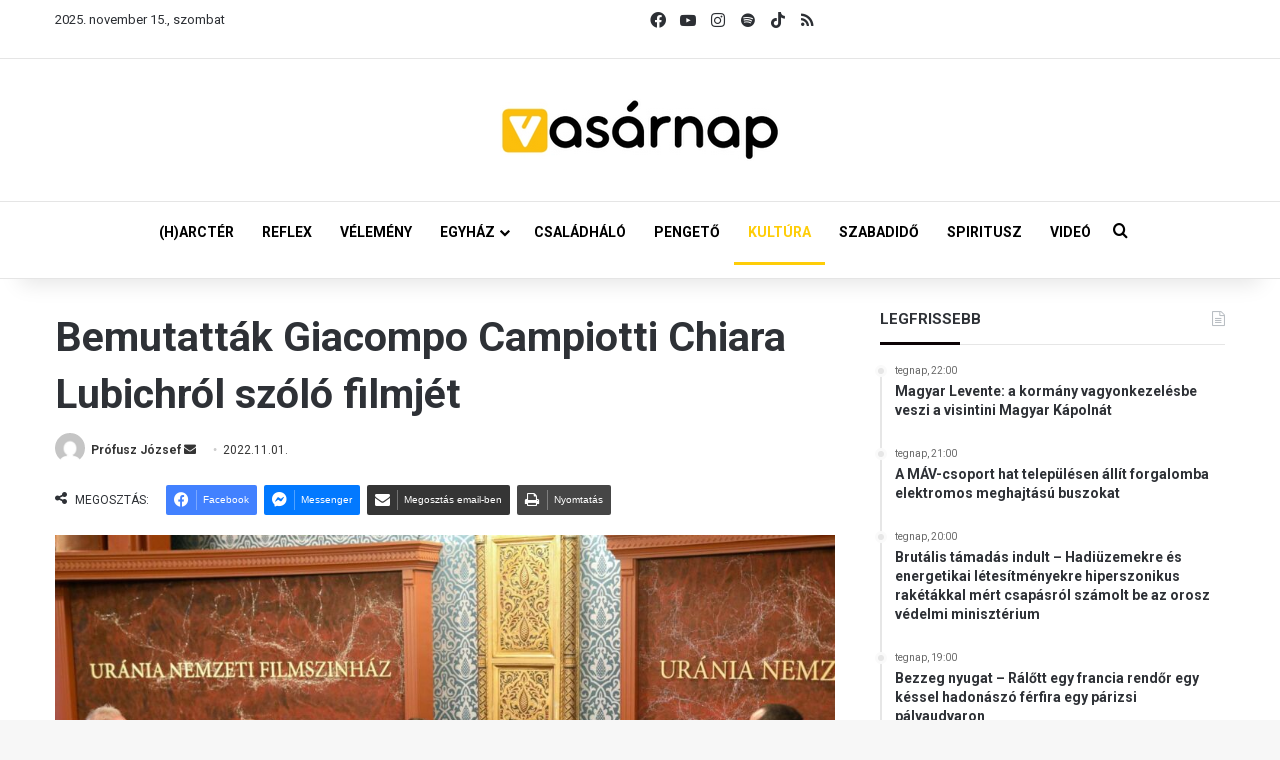

--- FILE ---
content_type: text/html; charset=UTF-8
request_url: https://vasarnap.hu/2022/11/01/bemutattak-giacompo-campiotti-chiara-lubichrol-szolo-filmjet/
body_size: 32834
content:
<!DOCTYPE html> <html lang="hu" data-skin="light"> <head> <meta charset="UTF-8"/> <link rel="profile" href="//gmpg.org/xfn/11"/> <meta http-equiv='x-dns-prefetch-control' content='on'> <link rel='dns-prefetch' href="//cdnjs.cloudflare.com/"/> <link rel='dns-prefetch' href="//ajax.googleapis.com/"/> <link rel='dns-prefetch' href="//fonts.googleapis.com/"/> <link rel='dns-prefetch' href="//fonts.gstatic.com/"/> <link rel='dns-prefetch' href="//s.gravatar.com/"/> <link rel='dns-prefetch' href="//www.google-analytics.com/"/> <link rel='preload' as='script' href="//ajax.googleapis.com/ajax/libs/webfont/1/webfont.js"> <meta name='robots' content='index, follow, max-image-preview:large, max-snippet:-1, max-video-preview:-1'/> <style>img:is([sizes="auto" i], [sizes^="auto," i]) { contain-intrinsic-size: 3000px 1500px }</style> <title>Bemutatták Giacompo Campiotti Chiara Lubichról szóló filmjét - Vasárnap.hu</title> <meta name="description" content="Keresztény Film- és Könyvnapokat tartottak az Uránia Nemzeti Filmszínházban."/> <link rel="canonical" href="https://vasarnap.hu/2022/11/01/bemutattak-giacompo-campiotti-chiara-lubichrol-szolo-filmjet/"/> <meta property="og:locale" content="hu_HU"/> <meta property="og:type" content="article"/> <meta property="og:title" content="Bemutatták Giacompo Campiotti Chiara Lubichról szóló filmjét"/> <meta property="og:description" content="Keresztény Film- és Könyvnapokat tartottak az Uránia Nemzeti Filmszínházban."/> <meta property="og:url" content="https://vasarnap.hu/2022/11/01/bemutattak-giacompo-campiotti-chiara-lubichrol-szolo-filmjet/"/> <meta property="og:site_name" content="Vasárnap.hu"/> <meta property="article:publisher" content="https://www.facebook.com/vasarnap.hu"/> <meta property="article:published_time" content="2022-11-01T13:05:38+00:00"/> <meta property="og:image" content="https://vasarnap.hu/wp-content/uploads/2022/11/Filmbemutato-az-Uraniaban.jpg"/> <meta property="og:image:width" content="1600"/> <meta property="og:image:height" content="1066"/> <meta property="og:image:type" content="image/jpeg"/> <meta name="author" content="Prófusz József"/> <meta name="twitter:card" content="summary_large_image"/> <meta name="twitter:label1" content="Szerző:"/> <meta name="twitter:data1" content="Prófusz József"/> <meta name="twitter:label2" content="Becsült olvasási idő"/> <meta name="twitter:data2" content="3 perc"/> <script type="application/ld+json" class="yoast-schema-graph">{"@context":"https://schema.org","@graph":[{"@type":"WebPage","@id":"https://vasarnap.hu/2022/11/01/bemutattak-giacompo-campiotti-chiara-lubichrol-szolo-filmjet/","url":"https://vasarnap.hu/2022/11/01/bemutattak-giacompo-campiotti-chiara-lubichrol-szolo-filmjet/","name":"Bemutatták Giacompo Campiotti Chiara Lubichról szóló filmjét - Vasárnap.hu","isPartOf":{"@id":"https://vasarnap.hu/#website"},"primaryImageOfPage":{"@id":"https://vasarnap.hu/2022/11/01/bemutattak-giacompo-campiotti-chiara-lubichrol-szolo-filmjet/#primaryimage"},"image":{"@id":"https://vasarnap.hu/2022/11/01/bemutattak-giacompo-campiotti-chiara-lubichrol-szolo-filmjet/#primaryimage"},"thumbnailUrl":"https://vasarnap.hu/wp-content/uploads/2022/11/Filmbemutato-az-Uraniaban.jpg","datePublished":"2022-11-01T13:05:38+00:00","author":{"@id":"https://vasarnap.hu/#/schema/person/761b49a30d52c739ecfd119e510d5c21"},"description":"Keresztény Film- és Könyvnapokat tartottak az Uránia Nemzeti Filmszínházban.","breadcrumb":{"@id":"https://vasarnap.hu/2022/11/01/bemutattak-giacompo-campiotti-chiara-lubichrol-szolo-filmjet/#breadcrumb"},"inLanguage":"hu","potentialAction":[{"@type":"ReadAction","target":["https://vasarnap.hu/2022/11/01/bemutattak-giacompo-campiotti-chiara-lubichrol-szolo-filmjet/"]}]},{"@type":"ImageObject","inLanguage":"hu","@id":"https://vasarnap.hu/2022/11/01/bemutattak-giacompo-campiotti-chiara-lubichrol-szolo-filmjet/#primaryimage","url":"https://vasarnap.hu/wp-content/uploads/2022/11/Filmbemutato-az-Uraniaban.jpg","contentUrl":"https://vasarnap.hu/wp-content/uploads/2022/11/Filmbemutato-az-Uraniaban.jpg","width":1600,"height":1066},{"@type":"BreadcrumbList","@id":"https://vasarnap.hu/2022/11/01/bemutattak-giacompo-campiotti-chiara-lubichrol-szolo-filmjet/#breadcrumb","itemListElement":[{"@type":"ListItem","position":1,"name":"Címlap","item":"https://vasarnap.hu/"},{"@type":"ListItem","position":2,"name":"Bemutatták Giacompo Campiotti Chiara Lubichról szóló filmjét"}]},{"@type":"WebSite","@id":"https://vasarnap.hu/#website","url":"https://vasarnap.hu/","name":"Vasárnap.hu","description":"","potentialAction":[{"@type":"SearchAction","target":{"@type":"EntryPoint","urlTemplate":"https://vasarnap.hu/?s={search_term_string}"},"query-input":{"@type":"PropertyValueSpecification","valueRequired":true,"valueName":"search_term_string"}}],"inLanguage":"hu"},{"@type":"Person","@id":"https://vasarnap.hu/#/schema/person/761b49a30d52c739ecfd119e510d5c21","name":"Prófusz József","image":{"@type":"ImageObject","inLanguage":"hu","@id":"https://vasarnap.hu/#/schema/person/image/","url":"https://secure.gravatar.com/avatar/6fae40b9f27e9e57429a89aa31786b96cccd6ca40ddab0834ddb62d36801706b?s=96&d=mm&r=g","contentUrl":"https://secure.gravatar.com/avatar/6fae40b9f27e9e57429a89aa31786b96cccd6ca40ddab0834ddb62d36801706b?s=96&d=mm&r=g","caption":"Prófusz József"},"url":"https://vasarnap.hu/author/profusz-jozsef/"}]}</script> <link rel="alternate" type="application/rss+xml" title="Vasárnap.hu &raquo; hírcsatorna" href="/feed/"/> <link rel="alternate" type="application/rss+xml" title="Vasárnap.hu &raquo; hozzászólás hírcsatorna" href="/comments/feed/"/> <link rel="alternate" type="application/rss+xml" title="Vasárnap.hu &raquo; Bemutatták Giacompo Campiotti Chiara Lubichról szóló filmjét hozzászólás hírcsatorna" href="feed/"/> <style type="text/css"> :root{ --tie-preset-gradient-1: linear-gradient(135deg, rgba(6, 147, 227, 1) 0%, rgb(155, 81, 224) 100%); --tie-preset-gradient-2: linear-gradient(135deg, rgb(122, 220, 180) 0%, rgb(0, 208, 130) 100%); --tie-preset-gradient-3: linear-gradient(135deg, rgba(252, 185, 0, 1) 0%, rgba(255, 105, 0, 1) 100%); --tie-preset-gradient-4: linear-gradient(135deg, rgba(255, 105, 0, 1) 0%, rgb(207, 46, 46) 100%); --tie-preset-gradient-5: linear-gradient(135deg, rgb(238, 238, 238) 0%, rgb(169, 184, 195) 100%); --tie-preset-gradient-6: linear-gradient(135deg, rgb(74, 234, 220) 0%, rgb(151, 120, 209) 20%, rgb(207, 42, 186) 40%, rgb(238, 44, 130) 60%, rgb(251, 105, 98) 80%, rgb(254, 248, 76) 100%); --tie-preset-gradient-7: linear-gradient(135deg, rgb(255, 206, 236) 0%, rgb(152, 150, 240) 100%); --tie-preset-gradient-8: linear-gradient(135deg, rgb(254, 205, 165) 0%, rgb(254, 45, 45) 50%, rgb(107, 0, 62) 100%); --tie-preset-gradient-9: linear-gradient(135deg, rgb(255, 203, 112) 0%, rgb(199, 81, 192) 50%, rgb(65, 88, 208) 100%); --tie-preset-gradient-10: linear-gradient(135deg, rgb(255, 245, 203) 0%, rgb(182, 227, 212) 50%, rgb(51, 167, 181) 100%); --tie-preset-gradient-11: linear-gradient(135deg, rgb(202, 248, 128) 0%, rgb(113, 206, 126) 100%); --tie-preset-gradient-12: linear-gradient(135deg, rgb(2, 3, 129) 0%, rgb(40, 116, 252) 100%); --tie-preset-gradient-13: linear-gradient(135deg, #4D34FA, #ad34fa); --tie-preset-gradient-14: linear-gradient(135deg, #0057FF, #31B5FF); --tie-preset-gradient-15: linear-gradient(135deg, #FF007A, #FF81BD); --tie-preset-gradient-16: linear-gradient(135deg, #14111E, #4B4462); --tie-preset-gradient-17: linear-gradient(135deg, #F32758, #FFC581); --main-nav-background: #FFFFFF; --main-nav-secondry-background: rgba(0,0,0,0.03); --main-nav-primary-color: #0088ff; --main-nav-contrast-primary-color: #FFFFFF; --main-nav-text-color: #2c2f34; --main-nav-secondry-text-color: rgba(0,0,0,0.5); --main-nav-main-border-color: rgba(0,0,0,0.1); --main-nav-secondry-border-color: rgba(0,0,0,0.08); } </style> <meta name="viewport" content="width=device-width, initial-scale=1.0"/> <script src="//www.googletagmanager.com/gtag/js?id=G-2418K405XN"  data-cfasync="false" data-wpfc-render="false" type="text/javascript" async></script> <script data-cfasync="false" data-wpfc-render="false" type="text/javascript">
				var mi_version = '9.9.0';
				var mi_track_user = true;
				var mi_no_track_reason = '';
								var MonsterInsightsDefaultLocations = {"page_location":"https:\/\/vasarnap.hu\/2022\/11\/01\/bemutattak-giacompo-campiotti-chiara-lubichrol-szolo-filmjet\/"};
								if ( typeof MonsterInsightsPrivacyGuardFilter === 'function' ) {
					var MonsterInsightsLocations = (typeof MonsterInsightsExcludeQuery === 'object') ? MonsterInsightsPrivacyGuardFilter( MonsterInsightsExcludeQuery ) : MonsterInsightsPrivacyGuardFilter( MonsterInsightsDefaultLocations );
				} else {
					var MonsterInsightsLocations = (typeof MonsterInsightsExcludeQuery === 'object') ? MonsterInsightsExcludeQuery : MonsterInsightsDefaultLocations;
				}

								var disableStrs = [
										'ga-disable-G-2418K405XN',
									];

				/* Function to detect opted out users */
				function __gtagTrackerIsOptedOut() {
					for (var index = 0; index < disableStrs.length; index++) {
						if (document.cookie.indexOf(disableStrs[index] + '=true') > -1) {
							return true;
						}
					}

					return false;
				}

				/* Disable tracking if the opt-out cookie exists. */
				if (__gtagTrackerIsOptedOut()) {
					for (var index = 0; index < disableStrs.length; index++) {
						window[disableStrs[index]] = true;
					}
				}

				/* Opt-out function */
				function __gtagTrackerOptout() {
					for (var index = 0; index < disableStrs.length; index++) {
						document.cookie = disableStrs[index] + '=true; expires=Thu, 31 Dec 2099 23:59:59 UTC; path=/';
						window[disableStrs[index]] = true;
					}
				}

				if ('undefined' === typeof gaOptout) {
					function gaOptout() {
						__gtagTrackerOptout();
					}
				}
								window.dataLayer = window.dataLayer || [];

				window.MonsterInsightsDualTracker = {
					helpers: {},
					trackers: {},
				};
				if (mi_track_user) {
					function __gtagDataLayer() {
						dataLayer.push(arguments);
					}

					function __gtagTracker(type, name, parameters) {
						if (!parameters) {
							parameters = {};
						}

						if (parameters.send_to) {
							__gtagDataLayer.apply(null, arguments);
							return;
						}

						if (type === 'event') {
														parameters.send_to = monsterinsights_frontend.v4_id;
							var hookName = name;
							if (typeof parameters['event_category'] !== 'undefined') {
								hookName = parameters['event_category'] + ':' + name;
							}

							if (typeof MonsterInsightsDualTracker.trackers[hookName] !== 'undefined') {
								MonsterInsightsDualTracker.trackers[hookName](parameters);
							} else {
								__gtagDataLayer('event', name, parameters);
							}
							
						} else {
							__gtagDataLayer.apply(null, arguments);
						}
					}

					__gtagTracker('js', new Date());
					__gtagTracker('set', {
						'developer_id.dZGIzZG': true,
											});
					if ( MonsterInsightsLocations.page_location ) {
						__gtagTracker('set', MonsterInsightsLocations);
					}
										__gtagTracker('config', 'G-2418K405XN', {"forceSSL":"true","link_attribution":"true"} );
										window.gtag = __gtagTracker;										(function () {
						/* https://developers.google.com/analytics/devguides/collection/analyticsjs/ */
						/* ga and __gaTracker compatibility shim. */
						var noopfn = function () {
							return null;
						};
						var newtracker = function () {
							return new Tracker();
						};
						var Tracker = function () {
							return null;
						};
						var p = Tracker.prototype;
						p.get = noopfn;
						p.set = noopfn;
						p.send = function () {
							var args = Array.prototype.slice.call(arguments);
							args.unshift('send');
							__gaTracker.apply(null, args);
						};
						var __gaTracker = function () {
							var len = arguments.length;
							if (len === 0) {
								return;
							}
							var f = arguments[len - 1];
							if (typeof f !== 'object' || f === null || typeof f.hitCallback !== 'function') {
								if ('send' === arguments[0]) {
									var hitConverted, hitObject = false, action;
									if ('event' === arguments[1]) {
										if ('undefined' !== typeof arguments[3]) {
											hitObject = {
												'eventAction': arguments[3],
												'eventCategory': arguments[2],
												'eventLabel': arguments[4],
												'value': arguments[5] ? arguments[5] : 1,
											}
										}
									}
									if ('pageview' === arguments[1]) {
										if ('undefined' !== typeof arguments[2]) {
											hitObject = {
												'eventAction': 'page_view',
												'page_path': arguments[2],
											}
										}
									}
									if (typeof arguments[2] === 'object') {
										hitObject = arguments[2];
									}
									if (typeof arguments[5] === 'object') {
										Object.assign(hitObject, arguments[5]);
									}
									if ('undefined' !== typeof arguments[1].hitType) {
										hitObject = arguments[1];
										if ('pageview' === hitObject.hitType) {
											hitObject.eventAction = 'page_view';
										}
									}
									if (hitObject) {
										action = 'timing' === arguments[1].hitType ? 'timing_complete' : hitObject.eventAction;
										hitConverted = mapArgs(hitObject);
										__gtagTracker('event', action, hitConverted);
									}
								}
								return;
							}

							function mapArgs(args) {
								var arg, hit = {};
								var gaMap = {
									'eventCategory': 'event_category',
									'eventAction': 'event_action',
									'eventLabel': 'event_label',
									'eventValue': 'event_value',
									'nonInteraction': 'non_interaction',
									'timingCategory': 'event_category',
									'timingVar': 'name',
									'timingValue': 'value',
									'timingLabel': 'event_label',
									'page': 'page_path',
									'location': 'page_location',
									'title': 'page_title',
									'referrer' : 'page_referrer',
								};
								for (arg in args) {
																		if (!(!args.hasOwnProperty(arg) || !gaMap.hasOwnProperty(arg))) {
										hit[gaMap[arg]] = args[arg];
									} else {
										hit[arg] = args[arg];
									}
								}
								return hit;
							}

							try {
								f.hitCallback();
							} catch (ex) {
							}
						};
						__gaTracker.create = newtracker;
						__gaTracker.getByName = newtracker;
						__gaTracker.getAll = function () {
							return [];
						};
						__gaTracker.remove = noopfn;
						__gaTracker.loaded = true;
						window['__gaTracker'] = __gaTracker;
					})();
									} else {
										console.log("");
					(function () {
						function __gtagTracker() {
							return null;
						}

						window['__gtagTracker'] = __gtagTracker;
						window['gtag'] = __gtagTracker;
					})();
									}
			</script> <script type="text/javascript">
/* <![CDATA[ */
window._wpemojiSettings = {"baseUrl":"https:\/\/s.w.org\/images\/core\/emoji\/16.0.1\/72x72\/","ext":".png","svgUrl":"https:\/\/s.w.org\/images\/core\/emoji\/16.0.1\/svg\/","svgExt":".svg","source":{"concatemoji":"https:\/\/vasarnap.hu\/wp-includes\/js\/wp-emoji-release.min.js?ver=6.8.3"}};
/*! This file is auto-generated */
!function(s,n){var o,i,e;function c(e){try{var t={supportTests:e,timestamp:(new Date).valueOf()};sessionStorage.setItem(o,JSON.stringify(t))}catch(e){}}function p(e,t,n){e.clearRect(0,0,e.canvas.width,e.canvas.height),e.fillText(t,0,0);var t=new Uint32Array(e.getImageData(0,0,e.canvas.width,e.canvas.height).data),a=(e.clearRect(0,0,e.canvas.width,e.canvas.height),e.fillText(n,0,0),new Uint32Array(e.getImageData(0,0,e.canvas.width,e.canvas.height).data));return t.every(function(e,t){return e===a[t]})}function u(e,t){e.clearRect(0,0,e.canvas.width,e.canvas.height),e.fillText(t,0,0);for(var n=e.getImageData(16,16,1,1),a=0;a<n.data.length;a++)if(0!==n.data[a])return!1;return!0}function f(e,t,n,a){switch(t){case"flag":return n(e,"\ud83c\udff3\ufe0f\u200d\u26a7\ufe0f","\ud83c\udff3\ufe0f\u200b\u26a7\ufe0f")?!1:!n(e,"\ud83c\udde8\ud83c\uddf6","\ud83c\udde8\u200b\ud83c\uddf6")&&!n(e,"\ud83c\udff4\udb40\udc67\udb40\udc62\udb40\udc65\udb40\udc6e\udb40\udc67\udb40\udc7f","\ud83c\udff4\u200b\udb40\udc67\u200b\udb40\udc62\u200b\udb40\udc65\u200b\udb40\udc6e\u200b\udb40\udc67\u200b\udb40\udc7f");case"emoji":return!a(e,"\ud83e\udedf")}return!1}function g(e,t,n,a){var r="undefined"!=typeof WorkerGlobalScope&&self instanceof WorkerGlobalScope?new OffscreenCanvas(300,150):s.createElement("canvas"),o=r.getContext("2d",{willReadFrequently:!0}),i=(o.textBaseline="top",o.font="600 32px Arial",{});return e.forEach(function(e){i[e]=t(o,e,n,a)}),i}function t(e){var t=s.createElement("script");t.src=e,t.defer=!0,s.head.appendChild(t)}"undefined"!=typeof Promise&&(o="wpEmojiSettingsSupports",i=["flag","emoji"],n.supports={everything:!0,everythingExceptFlag:!0},e=new Promise(function(e){s.addEventListener("DOMContentLoaded",e,{once:!0})}),new Promise(function(t){var n=function(){try{var e=JSON.parse(sessionStorage.getItem(o));if("object"==typeof e&&"number"==typeof e.timestamp&&(new Date).valueOf()<e.timestamp+604800&&"object"==typeof e.supportTests)return e.supportTests}catch(e){}return null}();if(!n){if("undefined"!=typeof Worker&&"undefined"!=typeof OffscreenCanvas&&"undefined"!=typeof URL&&URL.createObjectURL&&"undefined"!=typeof Blob)try{var e="postMessage("+g.toString()+"("+[JSON.stringify(i),f.toString(),p.toString(),u.toString()].join(",")+"));",a=new Blob([e],{type:"text/javascript"}),r=new Worker(URL.createObjectURL(a),{name:"wpTestEmojiSupports"});return void(r.onmessage=function(e){c(n=e.data),r.terminate(),t(n)})}catch(e){}c(n=g(i,f,p,u))}t(n)}).then(function(e){for(var t in e)n.supports[t]=e[t],n.supports.everything=n.supports.everything&&n.supports[t],"flag"!==t&&(n.supports.everythingExceptFlag=n.supports.everythingExceptFlag&&n.supports[t]);n.supports.everythingExceptFlag=n.supports.everythingExceptFlag&&!n.supports.flag,n.DOMReady=!1,n.readyCallback=function(){n.DOMReady=!0}}).then(function(){return e}).then(function(){var e;n.supports.everything||(n.readyCallback(),(e=n.source||{}).concatemoji?t(e.concatemoji):e.wpemoji&&e.twemoji&&(t(e.twemoji),t(e.wpemoji)))}))}((window,document),window._wpemojiSettings);
/* ]]> */
</script> <style id='wp-emoji-styles-inline-css' type='text/css'> img.wp-smiley, img.emoji { display: inline !important; border: none !important; box-shadow: none !important; height: 1em !important; width: 1em !important; margin: 0 0.07em !important; vertical-align: -0.1em !important; background: none !important; padding: 0 !important; } </style> <style id='global-styles-inline-css' type='text/css'> :root{--wp--preset--aspect-ratio--square: 1;--wp--preset--aspect-ratio--4-3: 4/3;--wp--preset--aspect-ratio--3-4: 3/4;--wp--preset--aspect-ratio--3-2: 3/2;--wp--preset--aspect-ratio--2-3: 2/3;--wp--preset--aspect-ratio--16-9: 16/9;--wp--preset--aspect-ratio--9-16: 9/16;--wp--preset--color--black: #000000;--wp--preset--color--cyan-bluish-gray: #abb8c3;--wp--preset--color--white: #ffffff;--wp--preset--color--pale-pink: #f78da7;--wp--preset--color--vivid-red: #cf2e2e;--wp--preset--color--luminous-vivid-orange: #ff6900;--wp--preset--color--luminous-vivid-amber: #fcb900;--wp--preset--color--light-green-cyan: #7bdcb5;--wp--preset--color--vivid-green-cyan: #00d084;--wp--preset--color--pale-cyan-blue: #8ed1fc;--wp--preset--color--vivid-cyan-blue: #0693e3;--wp--preset--color--vivid-purple: #9b51e0;--wp--preset--color--global-color: #fecd08;--wp--preset--gradient--vivid-cyan-blue-to-vivid-purple: linear-gradient(135deg,rgba(6,147,227,1) 0%,rgb(155,81,224) 100%);--wp--preset--gradient--light-green-cyan-to-vivid-green-cyan: linear-gradient(135deg,rgb(122,220,180) 0%,rgb(0,208,130) 100%);--wp--preset--gradient--luminous-vivid-amber-to-luminous-vivid-orange: linear-gradient(135deg,rgba(252,185,0,1) 0%,rgba(255,105,0,1) 100%);--wp--preset--gradient--luminous-vivid-orange-to-vivid-red: linear-gradient(135deg,rgba(255,105,0,1) 0%,rgb(207,46,46) 100%);--wp--preset--gradient--very-light-gray-to-cyan-bluish-gray: linear-gradient(135deg,rgb(238,238,238) 0%,rgb(169,184,195) 100%);--wp--preset--gradient--cool-to-warm-spectrum: linear-gradient(135deg,rgb(74,234,220) 0%,rgb(151,120,209) 20%,rgb(207,42,186) 40%,rgb(238,44,130) 60%,rgb(251,105,98) 80%,rgb(254,248,76) 100%);--wp--preset--gradient--blush-light-purple: linear-gradient(135deg,rgb(255,206,236) 0%,rgb(152,150,240) 100%);--wp--preset--gradient--blush-bordeaux: linear-gradient(135deg,rgb(254,205,165) 0%,rgb(254,45,45) 50%,rgb(107,0,62) 100%);--wp--preset--gradient--luminous-dusk: linear-gradient(135deg,rgb(255,203,112) 0%,rgb(199,81,192) 50%,rgb(65,88,208) 100%);--wp--preset--gradient--pale-ocean: linear-gradient(135deg,rgb(255,245,203) 0%,rgb(182,227,212) 50%,rgb(51,167,181) 100%);--wp--preset--gradient--electric-grass: linear-gradient(135deg,rgb(202,248,128) 0%,rgb(113,206,126) 100%);--wp--preset--gradient--midnight: linear-gradient(135deg,rgb(2,3,129) 0%,rgb(40,116,252) 100%);--wp--preset--font-size--small: 13px;--wp--preset--font-size--medium: 20px;--wp--preset--font-size--large: 36px;--wp--preset--font-size--x-large: 42px;--wp--preset--spacing--20: 0.44rem;--wp--preset--spacing--30: 0.67rem;--wp--preset--spacing--40: 1rem;--wp--preset--spacing--50: 1.5rem;--wp--preset--spacing--60: 2.25rem;--wp--preset--spacing--70: 3.38rem;--wp--preset--spacing--80: 5.06rem;--wp--preset--shadow--natural: 6px 6px 9px rgba(0, 0, 0, 0.2);--wp--preset--shadow--deep: 12px 12px 50px rgba(0, 0, 0, 0.4);--wp--preset--shadow--sharp: 6px 6px 0px rgba(0, 0, 0, 0.2);--wp--preset--shadow--outlined: 6px 6px 0px -3px rgba(255, 255, 255, 1), 6px 6px rgba(0, 0, 0, 1);--wp--preset--shadow--crisp: 6px 6px 0px rgba(0, 0, 0, 1);}:where(.is-layout-flex){gap: 0.5em;}:where(.is-layout-grid){gap: 0.5em;}body .is-layout-flex{display: flex;}.is-layout-flex{flex-wrap: wrap;align-items: center;}.is-layout-flex > :is(*, div){margin: 0;}body .is-layout-grid{display: grid;}.is-layout-grid > :is(*, div){margin: 0;}:where(.wp-block-columns.is-layout-flex){gap: 2em;}:where(.wp-block-columns.is-layout-grid){gap: 2em;}:where(.wp-block-post-template.is-layout-flex){gap: 1.25em;}:where(.wp-block-post-template.is-layout-grid){gap: 1.25em;}.has-black-color{color: var(--wp--preset--color--black) !important;}.has-cyan-bluish-gray-color{color: var(--wp--preset--color--cyan-bluish-gray) !important;}.has-white-color{color: var(--wp--preset--color--white) !important;}.has-pale-pink-color{color: var(--wp--preset--color--pale-pink) !important;}.has-vivid-red-color{color: var(--wp--preset--color--vivid-red) !important;}.has-luminous-vivid-orange-color{color: var(--wp--preset--color--luminous-vivid-orange) !important;}.has-luminous-vivid-amber-color{color: var(--wp--preset--color--luminous-vivid-amber) !important;}.has-light-green-cyan-color{color: var(--wp--preset--color--light-green-cyan) !important;}.has-vivid-green-cyan-color{color: var(--wp--preset--color--vivid-green-cyan) !important;}.has-pale-cyan-blue-color{color: var(--wp--preset--color--pale-cyan-blue) !important;}.has-vivid-cyan-blue-color{color: var(--wp--preset--color--vivid-cyan-blue) !important;}.has-vivid-purple-color{color: var(--wp--preset--color--vivid-purple) !important;}.has-black-background-color{background-color: var(--wp--preset--color--black) !important;}.has-cyan-bluish-gray-background-color{background-color: var(--wp--preset--color--cyan-bluish-gray) !important;}.has-white-background-color{background-color: var(--wp--preset--color--white) !important;}.has-pale-pink-background-color{background-color: var(--wp--preset--color--pale-pink) !important;}.has-vivid-red-background-color{background-color: var(--wp--preset--color--vivid-red) !important;}.has-luminous-vivid-orange-background-color{background-color: var(--wp--preset--color--luminous-vivid-orange) !important;}.has-luminous-vivid-amber-background-color{background-color: var(--wp--preset--color--luminous-vivid-amber) !important;}.has-light-green-cyan-background-color{background-color: var(--wp--preset--color--light-green-cyan) !important;}.has-vivid-green-cyan-background-color{background-color: var(--wp--preset--color--vivid-green-cyan) !important;}.has-pale-cyan-blue-background-color{background-color: var(--wp--preset--color--pale-cyan-blue) !important;}.has-vivid-cyan-blue-background-color{background-color: var(--wp--preset--color--vivid-cyan-blue) !important;}.has-vivid-purple-background-color{background-color: var(--wp--preset--color--vivid-purple) !important;}.has-black-border-color{border-color: var(--wp--preset--color--black) !important;}.has-cyan-bluish-gray-border-color{border-color: var(--wp--preset--color--cyan-bluish-gray) !important;}.has-white-border-color{border-color: var(--wp--preset--color--white) !important;}.has-pale-pink-border-color{border-color: var(--wp--preset--color--pale-pink) !important;}.has-vivid-red-border-color{border-color: var(--wp--preset--color--vivid-red) !important;}.has-luminous-vivid-orange-border-color{border-color: var(--wp--preset--color--luminous-vivid-orange) !important;}.has-luminous-vivid-amber-border-color{border-color: var(--wp--preset--color--luminous-vivid-amber) !important;}.has-light-green-cyan-border-color{border-color: var(--wp--preset--color--light-green-cyan) !important;}.has-vivid-green-cyan-border-color{border-color: var(--wp--preset--color--vivid-green-cyan) !important;}.has-pale-cyan-blue-border-color{border-color: var(--wp--preset--color--pale-cyan-blue) !important;}.has-vivid-cyan-blue-border-color{border-color: var(--wp--preset--color--vivid-cyan-blue) !important;}.has-vivid-purple-border-color{border-color: var(--wp--preset--color--vivid-purple) !important;}.has-vivid-cyan-blue-to-vivid-purple-gradient-background{background: var(--wp--preset--gradient--vivid-cyan-blue-to-vivid-purple) !important;}.has-light-green-cyan-to-vivid-green-cyan-gradient-background{background: var(--wp--preset--gradient--light-green-cyan-to-vivid-green-cyan) !important;}.has-luminous-vivid-amber-to-luminous-vivid-orange-gradient-background{background: var(--wp--preset--gradient--luminous-vivid-amber-to-luminous-vivid-orange) !important;}.has-luminous-vivid-orange-to-vivid-red-gradient-background{background: var(--wp--preset--gradient--luminous-vivid-orange-to-vivid-red) !important;}.has-very-light-gray-to-cyan-bluish-gray-gradient-background{background: var(--wp--preset--gradient--very-light-gray-to-cyan-bluish-gray) !important;}.has-cool-to-warm-spectrum-gradient-background{background: var(--wp--preset--gradient--cool-to-warm-spectrum) !important;}.has-blush-light-purple-gradient-background{background: var(--wp--preset--gradient--blush-light-purple) !important;}.has-blush-bordeaux-gradient-background{background: var(--wp--preset--gradient--blush-bordeaux) !important;}.has-luminous-dusk-gradient-background{background: var(--wp--preset--gradient--luminous-dusk) !important;}.has-pale-ocean-gradient-background{background: var(--wp--preset--gradient--pale-ocean) !important;}.has-electric-grass-gradient-background{background: var(--wp--preset--gradient--electric-grass) !important;}.has-midnight-gradient-background{background: var(--wp--preset--gradient--midnight) !important;}.has-small-font-size{font-size: var(--wp--preset--font-size--small) !important;}.has-medium-font-size{font-size: var(--wp--preset--font-size--medium) !important;}.has-large-font-size{font-size: var(--wp--preset--font-size--large) !important;}.has-x-large-font-size{font-size: var(--wp--preset--font-size--x-large) !important;} :where(.wp-block-post-template.is-layout-flex){gap: 1.25em;}:where(.wp-block-post-template.is-layout-grid){gap: 1.25em;} :where(.wp-block-columns.is-layout-flex){gap: 2em;}:where(.wp-block-columns.is-layout-grid){gap: 2em;} :root :where(.wp-block-pullquote){font-size: 1.5em;line-height: 1.6;} </style> <link rel='stylesheet' id='contact-form-7-css' href="/wp-content/plugins/contact-form-7/includes/css/styles.css?ver=6.1" type='text/css' media='all'/> <link rel='stylesheet' id='bootstrap-css-css' href="/wp-content/plugins/iskola-kalauz/public/vendor/bootstrap/bootstrap.min.css?ver=1.0.0" type='text/css' media='all'/> <link rel='stylesheet' id='iskola-kalauz-css' href="/wp-content/plugins/iskola-kalauz/public/css/iskola-kalauz-public.css?ver=1.0.0" type='text/css' media='all'/> <link rel='stylesheet' id='latest-posts-css' href="/wp-content/plugins/vasarnaphu-latest-posts/public/css/latest-posts-public.css?ver=1.0.0" type='text/css' media='all'/> <link rel='stylesheet' id='wmvp-style-videos-list-css' href="/wp-content/plugins/wm-video-playlists/assets/css/style.css?ver=1.0.2" type='text/css' media='all'/> <link rel='stylesheet' id='yop-public-css' href="/wp-content/plugins/yop-poll/public/assets/css/yop-poll-public-6.5.37.css?ver=6.8.3" type='text/css' media='all'/> <link rel='stylesheet' id='latest-posts-style-css' href="/wp-content/plugins/latest-posts/assets/css/style.css?ver=1.4.4" type='text/css' media='all'/> <link rel='stylesheet' id='newsletter-css' href="/wp-content/plugins/newsletter/style.css?ver=8.9.1" type='text/css' media='all'/> <link rel='stylesheet' id='cf7cf-style-css' href="/wp-content/plugins/cf7-conditional-fields/style.css?ver=2.6" type='text/css' media='all'/> <link rel='stylesheet' id='tie-css-base-css' href="/wp-content/themes/jannah/assets/css/base.min.css?ver=7.5.1" type='text/css' media='all'/> <link rel='stylesheet' id='tie-css-print-css' href="/wp-content/themes/jannah/assets/css/print.css?ver=7.5.1" type='text/css' media='print'/> <style id='tie-css-print-inline-css' type='text/css'> .wf-active body{font-family: 'Roboto';}.wf-active .logo-text,.wf-active h1,.wf-active h2,.wf-active h3,.wf-active h4,.wf-active h5,.wf-active h6,.wf-active .the-subtitle{font-family: 'Roboto';}.wf-active #main-nav .main-menu > ul > li > a{font-family: 'Roboto';}.wf-active blockquote p{font-family: 'Roboto';}html #main-nav .main-menu > ul ul li a{font-weight: 700;}html #the-post .entry-content,html #the-post .entry-content p{font-size: 16px;}html #the-post .entry-content blockquote,html #the-post .entry-content blockquote p{font-size: 18px;font-weight: 700;}.background-overlay {background-attachment: fixed;background-image: url(https://vasarnap.hu/wp-content/themes/jannah/assets/images/bg-dots.png);}:root:root{--brand-color: #fecd08;--dark-brand-color: #cc9b00;--bright-color: #FFFFFF;--base-color: #2c2f34;}#reading-position-indicator{box-shadow: 0 0 10px rgba( 254,205,8,0.7);}html :root:root{--brand-color: #fecd08;--dark-brand-color: #cc9b00;--bright-color: #FFFFFF;--base-color: #2c2f34;}html #reading-position-indicator{box-shadow: 0 0 10px rgba( 254,205,8,0.7);}html #tie-container a.post-title:hover,html #tie-container .post-title a:hover,html #tie-container .thumb-overlay .thumb-title a:hover{background-size: 100% 2px;text-decoration: none !important;}html a.post-title,html .post-title a{background-image: linear-gradient(to bottom,#000 0%,#000 98%);background-size: 0 1px;background-repeat: no-repeat;background-position: left 100%;color: #000;}html .dark-skin a.post-title,html .dark-skin .post-title a{color: #fff;background-image: linear-gradient(to bottom,#fff 0%,#fff 98%);}html #main-nav a:not(:hover),html #main-nav a.social-link:not(:hover) span,html #main-nav .dropdown-social-icons li a span,html #autocomplete-suggestions.search-in-main-nav a{color: #000000;}html #the-post .entry-content a:not(.shortc-button){color: #0a0000 !important;}html #the-post .entry-content a:not(.shortc-button):hover{color: #000000 !important;}html #tie-body .sidebar .widget-title:after{background-color: #0a0204;}html blockquote.quote-light,html blockquote.quote-simple,html q,html blockquote{background: #f2f2f2;}html blockquote.quote-light,html blockquote.quote-simple,html q,html blockquote{color: #0a0a0a;}html .tie-insta-header{margin-bottom: 15px;}html .tie-insta-avatar a{width: 70px;height: 70px;display: block;position: relative;float: left;margin-right: 15px;margin-bottom: 15px;}html .tie-insta-avatar a:before{content: "";position: absolute;width: calc(100% + 6px);height: calc(100% + 6px);left: -3px;top: -3px;border-radius: 50%;background: #d6249f;background: radial-gradient(circle at 30% 107%,#fdf497 0%,#fdf497 5%,#fd5949 45%,#d6249f 60%,#285AEB 90%);}html .tie-insta-avatar a:after{position: absolute;content: "";width: calc(100% + 3px);height: calc(100% + 3px);left: -2px;top: -2px;border-radius: 50%;background: #fff;}html .dark-skin .tie-insta-avatar a:after{background: #27292d;}html .tie-insta-avatar img{border-radius: 50%;position: relative;z-index: 2;transition: all 0.25s;}html .tie-insta-avatar img:hover{box-shadow: 0px 0px 15px 0 #6b54c6;}html .tie-insta-info{font-size: 1.3em;font-weight: bold;margin-bottom: 5px;}html .tie-tiktok-header{overflow: hidden;margin-bottom: 10px;}html .tie-tiktok-avatar a{width: 70px;height: 70px;display: block;position: relative;float: left;margin-right: 15px;}html .tie-tiktok-avatar img{border-radius: 50%;}html .tie-tiktok-username{display: block;font-size: 1.4em;}html .tie-tiktok-desc{margin-top: 8px;} </style> <script type="text/javascript" src="https://vasarnap.hu/wp-content/plugins/google-analytics-for-wordpress/assets/js/frontend-gtag.min.js?ver=9.9.0" id="monsterinsights-frontend-script-js" async="async" data-wp-strategy="async"></script> <script data-cfasync="false" data-wpfc-render="false" type="text/javascript" id='monsterinsights-frontend-script-js-extra'>/* <![CDATA[ */
var monsterinsights_frontend = {"js_events_tracking":"true","download_extensions":"doc,pdf,ppt,zip,xls,docx,pptx,xlsx","inbound_paths":"[{\"path\":\"\\\/go\\\/\",\"label\":\"affiliate\"},{\"path\":\"\\\/recommend\\\/\",\"label\":\"affiliate\"}]","home_url":"https:\/\/vasarnap.hu","hash_tracking":"false","v4_id":"G-2418K405XN"};/* ]]> */
</script> <script type="text/javascript" data-no-optimize="1" data-cfasync="false" src="https://vasarnap.hu/wp-includes/js/jquery/jquery.min.js?ver=3.7.1" id="jquery-core-js"></script> <script type="text/javascript" src="https://vasarnap.hu/wp-includes/js/jquery/jquery-migrate.min.js?ver=3.4.1" id="jquery-migrate-js"></script> <script type="text/javascript" src="https://vasarnap.hu/wp-content/plugins/iskola-kalauz/public/js/iskola-kalauz-public.js?ver=1.0.0" id="iskola-kalauz-js"></script> <script type="text/javascript" src="https://vasarnap.hu/wp-content/plugins/iskola-kalauz/public/vendor/bootstrap/bootstrap.min.js?ver=1.0.0" id="bootstrap-js-js"></script> <script type="text/javascript" src="https://vasarnap.hu/wp-content/plugins/iskola-kalauz/public/vendor/vue/vue.js?ver=6.8.3" id="vue-js-js"></script> <script type="text/javascript" src="https://vasarnap.hu/wp-content/plugins/vasarnaphu-latest-posts/public/js/latest-posts-public.js?ver=1.0.0" id="latest-posts-js"></script> <script type="text/javascript" id="yop-public-js-extra">
/* <![CDATA[ */
var objectL10n = {"yopPollParams":{"urlParams":{"ajax":"https:\/\/vasarnap.hu\/wp-admin\/admin-ajax.php","wpLogin":"https:\/\/vasarnap.hu\/wp-login.php?redirect_to=https%3A%2F%2Fvasarnap.hu%2Fwp-admin%2Fadmin-ajax.php%3Faction%3Dyop_poll_record_wordpress_vote"},"apiParams":{"reCaptcha":{"siteKey":""},"reCaptchaV2Invisible":{"siteKey":""},"reCaptchaV3":{"siteKey":""},"hCaptcha":{"siteKey":""},"cloudflareTurnstile":{"siteKey":""}},"captchaParams":{"imgPath":"https:\/\/vasarnap.hu\/wp-content\/plugins\/yop-poll\/public\/assets\/img\/","url":"https:\/\/vasarnap.hu\/wp-content\/plugins\/yop-poll\/app.php","accessibilityAlt":"Sound icon","accessibilityTitle":"Accessibility option: listen to a question and answer it!","accessibilityDescription":"Type below the <strong>answer<\/strong> to what you hear. Numbers or words:","explanation":"Click or touch the <strong>ANSWER<\/strong>","refreshAlt":"Refresh\/reload icon","refreshTitle":"Refresh\/reload: get new images and accessibility option!"},"voteParams":{"invalidPoll":"Invalid Poll","noAnswersSelected":"No answer selected","minAnswersRequired":"At least {min_answers_allowed} answer(s) required","maxAnswersRequired":"A max of {max_answers_allowed} answer(s) accepted","noAnswerForOther":"No other answer entered","noValueForCustomField":"{custom_field_name} is required","tooManyCharsForCustomField":"Text for {custom_field_name} is too long","consentNotChecked":"You must agree to our terms and conditions","noCaptchaSelected":"Captcha is required","thankYou":"Thank you for your vote"},"resultsParams":{"singleVote":"vote","multipleVotes":"votes","singleAnswer":"answer","multipleAnswers":"answers"}}};
/* ]]> */
</script> <script type="text/javascript" src="https://vasarnap.hu/wp-content/plugins/yop-poll/public/assets/js/yop-poll-public-6.5.37.min.js?ver=6.8.3" id="yop-public-js"></script> <link rel="https://api.w.org/" href="/wp-json/"/><link rel="alternate" title="JSON" type="application/json" href="/wp-json/wp/v2/posts/223705"/><link rel="EditURI" type="application/rsd+xml" title="RSD" href="/xmlrpc.php?rsd"/> <meta name="generator" content="WordPress 6.8.3"/> <link rel='shortlink' href="/?p=223705"/> <link rel="alternate" title="oEmbed (JSON)" type="application/json+oembed" href="/wp-json/oembed/1.0/embed?url=https%3A%2F%2Fvasarnap.hu%2F2022%2F11%2F01%2Fbemutattak-giacompo-campiotti-chiara-lubichrol-szolo-filmjet%2F"/> <link rel="alternate" title="oEmbed (XML)" type="text/xml+oembed" href="/wp-json/oembed/1.0/embed?url=https%3A%2F%2Fvasarnap.hu%2F2022%2F11%2F01%2Fbemutattak-giacompo-campiotti-chiara-lubichrol-szolo-filmjet%2F&#038;format=xml"/> <style type="text/css" media="screen"> .g { margin:0px; padding:0px; overflow:hidden; line-height:1; zoom:1; } .g img { height:auto; } .g-col { position:relative; float:left; } .g-col:first-child { margin-left: 0; } .g-col:last-child { margin-right: 0; } .woocommerce-page .g, .bbpress-wrapper .g { margin: 20px auto; clear:both; } .g-1 { margin: 0 auto; } .g-2 { margin: 0 auto; } .g-3 { margin: 0 auto; } .g-4 { margin: 0 auto; } .g-5 { margin: 0 auto; } @media only screen and (max-width: 480px) { .g-col, .g-dyn, .g-single { width:100%; margin-left:0; margin-right:0; } .woocommerce-page .g, .bbpress-wrapper .g { margin: 10px auto; } } </style> <script type='text/javascript'>
/* <![CDATA[ */
var taqyeem = {"ajaxurl":"https://vasarnap.hu/wp-admin/admin-ajax.php" , "your_rating":"Your Rating:"};
/* ]]> */
</script> <style>html:not(.dark-skin) .light-skin{--wmvp-playlist-head-bg: var(--brand-color);--wmvp-playlist-head-color: var(--bright-color);--wmvp-current-video-bg: #f2f4f5;--wmvp-current-video-color: #000;--wmvp-playlist-bg: #fff;--wmvp-playlist-color: #000;--wmvp-playlist-outer-border: 1px solid rgba(0,0,0,0.07);--wmvp-playlist-inner-border-color: rgba(0,0,0,0.07);}</style><style>.dark-skin{--wmvp-playlist-head-bg: #131416;--wmvp-playlist-head-color: #fff;--wmvp-current-video-bg: #24262a;--wmvp-current-video-color: #fff;--wmvp-playlist-bg: #1a1b1f;--wmvp-playlist-color: #fff;--wmvp-playlist-outer-border: 1px solid rgba(0,0,0,0.07);--wmvp-playlist-inner-border-color: rgba(255,255,255,0.05);}</style><meta http-equiv="X-UA-Compatible" content="IE=edge"><script>(function(w,d,s,l,i){w[l]=w[l]||[];w[l].push({'gtm.start':
new Date().getTime(),event:'gtm.js'});var f=d.getElementsByTagName(s)[0],
j=d.createElement(s),dl=l!='dataLayer'?'&l='+l:'';j.async=true;j.src=
'https://www.googletagmanager.com/gtm.js?id='+i+dl;f.parentNode.insertBefore(j,f);
})(window,document,'script','dataLayer','GTM-WWW3C6MT');</script> <link rel="icon" href="/wp-content/uploads/2024/12/cropped-vasarnap_ikon_01-32x32.png" sizes="32x32"/> <link rel="icon" href="/wp-content/uploads/2024/12/cropped-vasarnap_ikon_01-192x192.png" sizes="192x192"/> <link rel="apple-touch-icon" href="/wp-content/uploads/2024/12/cropped-vasarnap_ikon_01-180x180.png"/> <meta name="msapplication-TileImage" content="https://vasarnap.hu/wp-content/uploads/2024/12/cropped-vasarnap_ikon_01-270x270.png"/> </head> <body id="tie-body" class="wp-singular post-template-default single single-post postid-223705 single-format-standard wp-theme-jannah tie-no-js wrapper-has-shadow block-head-3 magazine2 is-thumb-overlay-disabled is-desktop is-header-layout-2 sidebar-right has-sidebar post-layout-1 narrow-title-narrow-media has-mobile-share hide_breaking_news hide_breadcrumbs hide_share_post_bottom hide_back_top_button is-ajax-parent-post"> <noscript> <iframe src="//www.googletagmanager.com/ns.html?id=GTM-WWW3C6MT" height="0" width="0" style="display:none;visibility:hidden"></iframe></noscript> <div class="background-overlay"> <div id="tie-container" class="site tie-container"> <div id="tie-wrapper"> <header id="theme-header" class="theme-header header-layout-2 main-nav-light main-nav-default-light main-nav-below no-stream-item top-nav-active top-nav-light top-nav-default-light top-nav-above has-shadow has-normal-width-logo mobile-header-centered"> <nav id="top-nav" class="has-date-menu-components top-nav header-nav" aria-label="Másodlagos navigáció"> <div class="container"> <div class="topbar-wrapper"> <div class="topbar-today-date"> 2025. november 15., szombat </div> <div class="tie-alignleft"> </div> <div class="tie-alignright"> <ul class="components"> <li class="social-icons-item"><a class="social-link facebook-social-icon" rel="external noopener nofollow" target="_blank" href="//www.facebook.com/vasarnaphu"><span class="tie-social-icon tie-icon-facebook"></span><span class="screen-reader-text">Facebook</span></a></li><li class="social-icons-item"><a class="social-link youtube-social-icon" rel="external noopener nofollow" target="_blank" href="//www.youtube.com/vasarnaphu"><span class="tie-social-icon tie-icon-youtube"></span><span class="screen-reader-text">YouTube</span></a></li><li class="social-icons-item"><a class="social-link instagram-social-icon" rel="external noopener nofollow" target="_blank" href="//www.instagram.com/vasarnaphu"><span class="tie-social-icon tie-icon-instagram"></span><span class="screen-reader-text">Instagram</span></a></li><li class="social-icons-item"><a class="social-link spotify-social-icon" rel="external noopener nofollow" target="_blank" href="//open.spotify.com/show/4Wd5Nm9SQ1fuognB8MmI6X"><span class="tie-social-icon tie-icon-spotify"></span><span class="screen-reader-text">Spotify</span></a></li><li class="social-icons-item"><a class="social-link tiktok-social-icon" rel="external noopener nofollow" target="_blank" href="//www.tiktok.com/vasarnaphu"><span class="tie-social-icon tie-icon-tiktok"></span><span class="screen-reader-text">TikTok</span></a></li><li class="social-icons-item"><a class="social-link rss-social-icon" rel="external noopener nofollow" target="_blank" href="/feed/"><span class="tie-social-icon tie-icon-feed"></span><span class="screen-reader-text">RSS</span></a></li> </ul> </div> </div> </div> </nav> <div class="container header-container"> <div class="tie-row logo-row"> <div class="logo-wrapper"> <div class="tie-col-md-4 logo-container clearfix"> <div id="mobile-header-components-area_1" class="mobile-header-components"><ul class="components"><li class="mobile-component_menu custom-menu-link"><a href="#" id="mobile-menu-icon"><span class="tie-mobile-menu-icon nav-icon is-layout-1"></span><span class="screen-reader-text">Menü</span></a></li></ul></div> <div id="logo" class="image-logo"> <a title="Vasárnap.hu" href="/"> <picture class="tie-logo-default tie-logo-picture"> <source class="tie-logo-source-default tie-logo-source" srcset="https://vasarnap.hu/wp-content/uploads/2023/12/vasarnap-webpage-logo-s.png"> <img class="tie-logo-img-default tie-logo-img" src="/wp-content/uploads/2023/12/vasarnap-webpage-logo-s.png" alt="Vasárnap.hu" width="280" height="62" style="max-height:62px; width: auto;"/> </picture> </a> </div> <div id="mobile-header-components-area_2" class="mobile-header-components"><ul class="components"><li class="mobile-component_search custom-menu-link"> <a href="#" class="tie-search-trigger-mobile"> <span class="tie-icon-search tie-search-icon" aria-hidden="true"></span> <span class="screen-reader-text">Keresés:</span> </a> </li></ul></div> </div> </div> </div> </div> <div class="main-nav-wrapper"> <nav id="main-nav" data-skin="search-in-main-nav" class="main-nav header-nav live-search-parent menu-style-border-bottom menu-style-minimal" aria-label="Elsődleges navigáció"> <div class="container"> <div class="main-menu-wrapper"> <div id="menu-components-wrap"> <div class="main-menu main-menu-wrap"> <div id="main-nav-menu" class="main-menu header-menu"><ul id="menu-main-menu" class="menu"><li id="menu-item-1885" class="menu-item menu-item-type-taxonomy menu-item-object-category menu-item-1885"><a href="/category/harcter/">(H)ARCTÉR</a></li> <li id="menu-item-270168" class="menu-item menu-item-type-taxonomy menu-item-object-category menu-item-270168"><a href="/category/reflex/">REFLEX</a></li> <li id="menu-item-1838" class="menu-item menu-item-type-taxonomy menu-item-object-category menu-item-1838"><a href="/category/velemeny/">VÉLEMÉNY</a></li> <li id="menu-item-247574" class="menu-item menu-item-type-custom menu-item-object-custom menu-item-has-children menu-item-247574"><a href="#">EGYHÁZ</a> <ul class="sub-menu menu-sub-content"> <li id="menu-item-124771" class="menu-item menu-item-type-taxonomy menu-item-object-category menu-item-124771"><a href="/category/keresztenyuldozes/">KERESZTÉNYÜLDÖZÉS</a></li> <li id="menu-item-191254" class="menu-item menu-item-type-taxonomy menu-item-object-category menu-item-191254"><a href="/category/vatikani-figyelo/">VATIKÁNI FIGYELŐ</a></li> <li id="menu-item-211854" class="menu-item menu-item-type-taxonomy menu-item-object-category menu-item-211854"><a href="/category/evangelium/">EVANGÉLIUM+</a></li> </ul> </li> <li id="menu-item-124773" class="menu-item menu-item-type-taxonomy menu-item-object-category menu-item-124773"><a href="/category/csaladhalo/">CSALÁDHÁLÓ</a></li> <li id="menu-item-124774" class="menu-item menu-item-type-taxonomy menu-item-object-category menu-item-124774"><a href="/category/pengeto/">PENGETŐ</a></li> <li id="menu-item-124772" class="menu-item menu-item-type-taxonomy menu-item-object-category current-post-ancestor current-menu-parent current-post-parent menu-item-124772 tie-current-menu"><a href="/category/kultura/">KULTÚRA</a></li> <li id="menu-item-1915" class="menu-item menu-item-type-taxonomy menu-item-object-category menu-item-1915"><a href="/category/szabadido/">SZABADIDŐ</a></li> <li id="menu-item-130575" class="menu-item menu-item-type-taxonomy menu-item-object-category menu-item-130575"><a href="/category/spiritusz/">SPIRITUSZ</a></li> <li id="menu-item-208764" class="menu-item menu-item-type-taxonomy menu-item-object-category menu-item-208764"><a href="/category/video/">VIDEÓ</a></li> </ul></div> </div> <ul class="components"> <li class="search-compact-icon menu-item custom-menu-link"> <a href="#" class="tie-search-trigger"> <span class="tie-icon-search tie-search-icon" aria-hidden="true"></span> <span class="screen-reader-text">Keresés:</span> </a> </li> </ul> </div> </div> </div> </nav> </div> </header> <link rel='stylesheet' id='tie-css-styles-css' href="/wp-content/themes/jannah/assets/css/style.min.css" type='text/css' media='all'/> <script>console.log('Style tie-css-styles')</script> <link rel='stylesheet' id='tie-css-single-css' href="/wp-content/themes/jannah/assets/css/single.min.css" type='text/css' media='all'/> <script>console.log('Style tie-css-single')</script> <link rel='stylesheet' id='tie-css-shortcodes-css' href="/wp-content/themes/jannah/assets/css/plugins/shortcodes.min.css" type='text/css' media='all'/> <script>console.log('Style tie-css-shortcodes')</script> <div id="content" class="site-content container"><div id="main-content-row" class="tie-row main-content-row"> <div class="main-content tie-col-md-8 tie-col-xs-12" role="main"> <article id="the-post" class="container-wrapper post-content tie-standard tie-autoloaded-post" data-post-url="https://vasarnap.hu/2022/11/01/bemutattak-giacompo-campiotti-chiara-lubichrol-szolo-filmjet/" data-post-title="Bemutatták Giacompo Campiotti Chiara Lubichról szóló filmjét" data-post-edit="https://vasarnap.hu/wp-admin/post.php?post=223705&#038;action=edit" data-share-title="Bemutatt%C3%A1k%20Giacompo%20Campiotti%20Chiara%20Lubichr%C3%B3l%20sz%C3%B3l%C3%B3%20filmj%C3%A9t" data-share-link="https://vasarnap.hu/2022/11/01/bemutattak-giacompo-campiotti-chiara-lubichrol-szolo-filmjet/" data-share-image="https://vasarnap.hu/wp-content/uploads/2022/11/Filmbemutato-az-Uraniaban.jpg"> <header class="entry-header-outer"> <div class="entry-header"> <h1 class="post-title entry-title"> Bemutatták Giacompo Campiotti Chiara Lubichról szóló filmjét </h1> <div class="single-post-meta post-meta clearfix"><span class="author-meta single-author with-avatars"><span class="meta-item meta-author-wrapper meta-author-82"> <span class="meta-author-avatar"> <a href="/author/profusz-jozsef/"><img alt='Photo of Prófusz József' src="//secure.gravatar.com/avatar/6fae40b9f27e9e57429a89aa31786b96cccd6ca40ddab0834ddb62d36801706b?s=140&#038;d=mm&#038;r=g" srcset='https://secure.gravatar.com/avatar/6fae40b9f27e9e57429a89aa31786b96cccd6ca40ddab0834ddb62d36801706b?s=280&#038;d=mm&#038;r=g 2x' class='avatar avatar-140 photo' height='140' width='140' decoding='async'/></a> </span> <span class="meta-author"><a href="/author/profusz-jozsef/" class="author-name tie-icon" title="Prófusz József">Prófusz József</a></span> <a href="mailto:profusz.jozsef@vasarnap.hu" class="author-email-link" target="_blank" rel="nofollow noopener" title="Send an email"> <span class="tie-icon-envelope" aria-hidden="true"></span> <span class="screen-reader-text">Send an email</span> </a> </span></span><span class="date meta-item tie-icon">2022.11.01.</span></div> </div> </header> <div id="share-buttons-top" class="share-buttons share-buttons-top"> <div class="share-links icons-text"> <div class="share-title"> <span class="tie-icon-share" aria-hidden="true"></span> <span> MEGOSZTÁS:</span> </div> <a href="//www.facebook.com/sharer.php?u=https://vasarnap.hu/2022/11/01/bemutattak-giacompo-campiotti-chiara-lubichrol-szolo-filmjet/" rel="external noopener nofollow" title="Facebook" target="_blank" class="facebook-share-btn large-share-button" data-raw="https://www.facebook.com/sharer.php?u={post_link}"> <span class="share-btn-icon tie-icon-facebook"></span> <span class="social-text">Facebook</span> </a> <a href="fb-messenger://share/?app_id=5303202981&display=popup&link=https://vasarnap.hu/2022/11/01/bemutattak-giacompo-campiotti-chiara-lubichrol-szolo-filmjet/&redirect_uri=https://vasarnap.hu/2022/11/01/bemutattak-giacompo-campiotti-chiara-lubichrol-szolo-filmjet/" rel="external noopener nofollow" title="Messenger" target="_blank" class="messenger-mob-share-btn messenger-share-btn large-share-button" data-raw="fb-messenger://share?app_id=5303202981&display=popup&link={post_link}&redirect_uri={post_link}"> <span class="share-btn-icon tie-icon-messenger"></span> <span class="social-text">Messenger</span> </a> <a href="//www.facebook.com/dialog/send?app_id=5303202981&#038;display=popup&#038;link=https://vasarnap.hu/2022/11/01/bemutattak-giacompo-campiotti-chiara-lubichrol-szolo-filmjet/&#038;redirect_uri=https://vasarnap.hu/2022/11/01/bemutattak-giacompo-campiotti-chiara-lubichrol-szolo-filmjet/" rel="external noopener nofollow" title="Messenger" target="_blank" class="messenger-desktop-share-btn messenger-share-btn large-share-button" data-raw="https://www.facebook.com/dialog/send?app_id=5303202981&display=popup&link={post_link}&redirect_uri={post_link}"> <span class="share-btn-icon tie-icon-messenger"></span> <span class="social-text">Messenger</span> </a> <a href="//api.whatsapp.com/send?text=Bemutatt%C3%A1k%20Giacompo%20Campiotti%20Chiara%20Lubichr%C3%B3l%20sz%C3%B3l%C3%B3%20filmj%C3%A9t%20https://vasarnap.hu/2022/11/01/bemutattak-giacompo-campiotti-chiara-lubichrol-szolo-filmjet/" rel="external noopener nofollow" title="WhatsApp" target="_blank" class="whatsapp-share-btn large-share-button" data-raw="https://api.whatsapp.com/send?text={post_title}%20{post_link}"> <span class="share-btn-icon tie-icon-whatsapp"></span> <span class="social-text">WhatsApp</span> </a> <a href="mailto:?subject=Bemutatt%C3%A1k%20Giacompo%20Campiotti%20Chiara%20Lubichr%C3%B3l%20sz%C3%B3l%C3%B3%20filmj%C3%A9t&#038;body=https://vasarnap.hu/2022/11/01/bemutattak-giacompo-campiotti-chiara-lubichrol-szolo-filmjet/" rel="external noopener nofollow" title="Megosztás email-ben" target="_blank" class="email-share-btn large-share-button" data-raw="mailto:?subject={post_title}&amp;body={post_link}"> <span class="share-btn-icon tie-icon-envelope"></span> <span class="social-text">Megosztás email-ben</span> </a> <a href="#" rel="external noopener nofollow" title="Nyomtatás" target="_blank" class="print-share-btn large-share-button" data-raw="#"> <span class="share-btn-icon tie-icon-print"></span> <span class="social-text">Nyomtatás</span> </a> </div> </div> <div class="featured-area"><div class="featured-area-inner"><figure class="single-featured-image"><img width="705" height="470" src="/wp-content/uploads/2022/11/Filmbemutato-az-Uraniaban.jpg" class="attachment-jannah-image-post size-jannah-image-post wp-post-image" alt="" data-main-img="1" decoding="async" fetchpriority="high" srcset="https://vasarnap.hu/wp-content/uploads/2022/11/Filmbemutato-az-Uraniaban.jpg 1600w, https://vasarnap.hu/wp-content/uploads/2022/11/Filmbemutato-az-Uraniaban-1024x682.jpg 1024w, https://vasarnap.hu/wp-content/uploads/2022/11/Filmbemutato-az-Uraniaban-1536x1023.jpg 1536w" sizes="(max-width: 705px) 100vw, 705px"/></figure></div></div> <div class="entry-content entry clearfix"> <div class="stream-item stream-item-above-post-content"><div class="stream-item-size"><center></center></div></div> <p><strong>Az Etalon Film Kiadó négy év szünet után október 28–30. között ismét megrendezte a Keresztény Film- és Könyvnapokat az Uránia Nemzeti Filmszínházban. A rendezvény médiapartnere a Magyar Kurír volt. Október 29-én, szombaton délután telt házas előadásban láthatták a nézők Giacompo Campiotti: Chiara Lubich – A szeretet mindent legyőz című, 2020-ban készült filmjét. Az eseményről <a href="//www.magyarkurir.hu/hirek/csodat-lattunk-bemutattak-giacompo-campiotti-chiara-lubichrol-szolo-filmjet-az-uraniaban?fbclid=IwAR2k8jEygdbPjnhH6pSIIWQTFG94lHERhmzMo-nutWHXB_SyCZkQr-QCdpA" target="_blank" rel="noopener">a Magyar Kurír oldalán olvashatunk tudósítást</a>.</strong> <p>Chiara Lubich (1920–2008), a Fokoláre Mozgalom (Mária Műve) megalapítója Trentóban született, többgyermekes családban. Édesanyja mélyen hívő katolikus volt, édesapja viszont szocialista, de mivel szembeszállt a fasiszta uralommal, elvesztette az állását. <h5>Campiotti filmje 1950-ben kezdődik, amikor az egyházi hatóságok maguk elé rendelik Chiarát (alakját Cristiana Capotondi formálja meg tökéletes átlényegüléssel), hogy beszámoltassák az általa alapított mozgalom működéséről, vizsgálva, megfelel-e a katolikus tanításnak.</h5> <p>Mivel Chiara egyrészt nő, másrészt nem apáca, ridegen bánnak vele. Ő mégis ellenkezés nélkül, nagyfokú alázattal működik együtt velük. Elbeszélése alapján tárul elénk a múlt 1943-mal kezdődően, amikor a Velencében filozófiát hallgató egyetemista lány kénytelen hazaköltözni, és egy árvaházban vállal tanítói állást. <p>A háború kegyetlen pusztításaira másképpen válaszol Chiara és orvos bátyja, Gino: utóbbi kommunista és partizán lesz, míg Chiara engedelmeskedik a Fehér Madonna előtt átélt látomásnak: „Add át magad nekem.” Ahogyan gyóntatójának megfogalmazza: „Minden szétesik, egyedül Isten az állandó.” <h5>Chiara kész mindenről lemondani, szüleiről, családról, gyerekekről, tanítványairól, egyetemről, hogy teljesen Istennek szentelje az életét, de nem kolostorban, hanem világiként.</h5> <p>Chiara a legsúlyosabb trentói bombatámadások után is a városban marad. Érzi a meghívást, hogy átölelje az emberiség minden fájdalmát. Néhány fiatal barátnőjével a trentói szegényeket látogatják, így elkezdődik egy „isteni kaland”. Élelmet, ruhát visznek nekik, és mindennap megtapasztalják: a szó szerint megélt evangélium a leghatékonyabb szociális forradalom. <p>Saját elmondása szerint ekkoriban két esemény jelentett döntő fordulatot a közösség életében. A film egyik jelenetében az óvóhelyen Chiara a Bibliából olvas fel egy részt. A könyv Jézus főpapi imájánál nyílik ki: „Atyám, legyenek mindnyájan egy” (Jn 17,21). Chiara álma az volt, hogy ez megvalósuljon az egész világon, az evangélium, a jézusi szeretetparancs szellemében. Rendíthetetlen a hite abban is, hogyha ketten vagy hárman összegyűlnek Jézus nevében, Ő ott van közöttük. <h5>Chiara számára soha nem önmaga személye volt fontos, hanem az általa létrehozott mozgalomé. A film ezt azzal domborítja ki, hogy amikor az egyházi hatóság engedélyezi ugyan a Fokoláre Mozgalom működését, neki le kell mondania annak vezetéséről és távol kell tartania magát tőle.</h5> <p>Bár megrendül, megéli a totális elhagyatottságot, nem tiltakozik, engedelmeskedik, egyetlen rossz szót nem ejt a hierarchiáról. Az indoklás szerint be kell bizonyítani, hogy a mozgalom valóban Isten műve, nem csupán Chiara elképzelése. <p>Jézustól tudjuk, hogy gyümölcseiről ismerszik meg a fa. A film utolsó képkockái emlékeztetnek rá: VI. Pál pápa 1964-ben véglegesítette a Fokoláre Mozgalom működését, vezetőjévé Chiara Lubichot nevezte ki. Ma a mozgalom öt kontinens 180 országában működik, százezer tagja és négymillió szimpatizánsa van. <h5>A filmbemutató után Film és valóság címmel kerekasztal-beszélgetésre került sor az Uránia emeleti kávézójában.</h5> <p>Gőbel Ágoston, a Magyar Katolikus Rádió szerkesztő-műsorvezetője, a Fokoláre tagja beszélgetett Barna Erzsébet fokolarinával, Tanino Minuta fokolarinóval és Szeles Ágnessel, a mozgalom tagjaival. <p><strong>(Forrás: Magyar Kurír)</strong> <blockquote class="wp-embedded-content" data-secret="oHBpLEcosI"><p><a href="/2021/10/31/egy-pap-aki-kommunista-parthazban-is-misezett-javorka-lajos/">Egy pap, aki kommunista pártházban is misézett – Jávorka Lajos</a></blockquote> <p><iframe class="wp-embedded-content" sandbox="allow-scripts" security="restricted" style="position: absolute; visibility: hidden;" title="&#8220;Egy pap, aki kommunista pártházban is misézett – Jávorka Lajos&#8221; &#8212; Vasárnap.hu" src="/2021/10/31/egy-pap-aki-kommunista-parthazban-is-misezett-javorka-lajos/embed/#?secret=4O1zrOPOHM#?secret=oHBpLEcosI" data-secret="oHBpLEcosI" width="600" height="338" frameborder="0" marginwidth="0" marginheight="0" scrolling="no"></iframe> <p><em>Címlapkép: Merényi Zita/Magyar Kurír</em> <div class="g g-3"><div class="g-single a-42"><span style="background-color:#f2f2f2"><a class="gofollow" data-track="NDIsMywxLDYw" href="//www.youtube.com/watch?v=CRSMzwrazWM"><img src="/wp-content/uploads/2025/11/MK_NK_adoemeles_K2_640x360_1104.jpg"/></a><center></br>Hirdetés</center></div></div></p> <div class="post-bottom-meta post-bottom-tags post-tags-classic"><div class="post-bottom-meta-title"><span class="tie-icon-tags" aria-hidden="true"></span> Címke</div><span class="tagcloud"><a href="/tag/chiara-lubich/" rel="tag">Chiara Lubich</a> <a href="/tag/etalon-film-kiado/" rel="tag">Etalon Film Kiadó</a> <a href="/tag/fokolare-mozgalom/" rel="tag">Fokoláre Mozgalom</a> <a href="/tag/giacompo-campiotti/" rel="tag">Giacompo Campiotti</a> <a href="/tag/kereszteny-film-es-konyvnapok/" rel="tag">Keresztény Film- és Könyvnapok</a> <a href="/tag/magyar-kurir/" rel="tag">Magyar Kurír</a> <a href="/tag/urania-nemzeti-filmszinhaz/" rel="tag">Uránia Nemzeti Filmszínház</a></span></div> </div> <div id="post-extra-info"> <div class="theiaStickySidebar"> <div class="single-post-meta post-meta clearfix"><span class="author-meta single-author with-avatars"><span class="meta-item meta-author-wrapper meta-author-82"> <span class="meta-author-avatar"> <a href="/author/profusz-jozsef/"><img alt='Photo of Prófusz József' src="//secure.gravatar.com/avatar/6fae40b9f27e9e57429a89aa31786b96cccd6ca40ddab0834ddb62d36801706b?s=140&#038;d=mm&#038;r=g" srcset='https://secure.gravatar.com/avatar/6fae40b9f27e9e57429a89aa31786b96cccd6ca40ddab0834ddb62d36801706b?s=280&#038;d=mm&#038;r=g 2x' class='avatar avatar-140 photo' height='140' width='140' loading='lazy' decoding='async'/></a> </span> <span class="meta-author"><a href="/author/profusz-jozsef/" class="author-name tie-icon" title="Prófusz József">Prófusz József</a></span> <a href="mailto:profusz.jozsef@vasarnap.hu" class="author-email-link" target="_blank" rel="nofollow noopener" title="Send an email"> <span class="tie-icon-envelope" aria-hidden="true"></span> <span class="screen-reader-text">Send an email</span> </a> </span></span><span class="date meta-item tie-icon">2022.11.01.</span></div> <div id="share-buttons-top" class="share-buttons share-buttons-top"> <div class="share-links icons-text"> <div class="share-title"> <span class="tie-icon-share" aria-hidden="true"></span> <span> MEGOSZTÁS:</span> </div> <a href="//www.facebook.com/sharer.php?u=https://vasarnap.hu/2022/11/01/bemutattak-giacompo-campiotti-chiara-lubichrol-szolo-filmjet/" rel="external noopener nofollow" title="Facebook" target="_blank" class="facebook-share-btn large-share-button" data-raw="https://www.facebook.com/sharer.php?u={post_link}"> <span class="share-btn-icon tie-icon-facebook"></span> <span class="social-text">Facebook</span> </a> <a href="fb-messenger://share/?app_id=5303202981&display=popup&link=https://vasarnap.hu/2022/11/01/bemutattak-giacompo-campiotti-chiara-lubichrol-szolo-filmjet/&redirect_uri=https://vasarnap.hu/2022/11/01/bemutattak-giacompo-campiotti-chiara-lubichrol-szolo-filmjet/" rel="external noopener nofollow" title="Messenger" target="_blank" class="messenger-mob-share-btn messenger-share-btn large-share-button" data-raw="fb-messenger://share?app_id=5303202981&display=popup&link={post_link}&redirect_uri={post_link}"> <span class="share-btn-icon tie-icon-messenger"></span> <span class="social-text">Messenger</span> </a> <a href="//www.facebook.com/dialog/send?app_id=5303202981&#038;display=popup&#038;link=https://vasarnap.hu/2022/11/01/bemutattak-giacompo-campiotti-chiara-lubichrol-szolo-filmjet/&#038;redirect_uri=https://vasarnap.hu/2022/11/01/bemutattak-giacompo-campiotti-chiara-lubichrol-szolo-filmjet/" rel="external noopener nofollow" title="Messenger" target="_blank" class="messenger-desktop-share-btn messenger-share-btn large-share-button" data-raw="https://www.facebook.com/dialog/send?app_id=5303202981&display=popup&link={post_link}&redirect_uri={post_link}"> <span class="share-btn-icon tie-icon-messenger"></span> <span class="social-text">Messenger</span> </a> <a href="//api.whatsapp.com/send?text=Bemutatt%C3%A1k%20Giacompo%20Campiotti%20Chiara%20Lubichr%C3%B3l%20sz%C3%B3l%C3%B3%20filmj%C3%A9t%20https://vasarnap.hu/2022/11/01/bemutattak-giacompo-campiotti-chiara-lubichrol-szolo-filmjet/" rel="external noopener nofollow" title="WhatsApp" target="_blank" class="whatsapp-share-btn large-share-button" data-raw="https://api.whatsapp.com/send?text={post_title}%20{post_link}"> <span class="share-btn-icon tie-icon-whatsapp"></span> <span class="social-text">WhatsApp</span> </a> <a href="mailto:?subject=Bemutatt%C3%A1k%20Giacompo%20Campiotti%20Chiara%20Lubichr%C3%B3l%20sz%C3%B3l%C3%B3%20filmj%C3%A9t&#038;body=https://vasarnap.hu/2022/11/01/bemutattak-giacompo-campiotti-chiara-lubichrol-szolo-filmjet/" rel="external noopener nofollow" title="Megosztás email-ben" target="_blank" class="email-share-btn large-share-button" data-raw="mailto:?subject={post_title}&amp;body={post_link}"> <span class="share-btn-icon tie-icon-envelope"></span> <span class="social-text">Megosztás email-ben</span> </a> <a href="#" rel="external noopener nofollow" title="Nyomtatás" target="_blank" class="print-share-btn large-share-button" data-raw="#"> <span class="share-btn-icon tie-icon-print"></span> <span class="social-text">Nyomtatás</span> </a> </div> </div> </div> </div> <div class="clearfix"></div> <script id="tie-schema-json" type="application/ld+json">{"@context":"http:\/\/schema.org","@type":"NewsArticle","dateCreated":"2022-11-01T14:05:38+01:00","datePublished":"2022-11-01T14:05:38+01:00","dateModified":"2022-11-01T14:05:38+01:00","headline":"Bemutatt\u00e1k Giacompo Campiotti Chiara Lubichr\u00f3l sz\u00f3l\u00f3 filmj\u00e9t","name":"Bemutatt\u00e1k Giacompo Campiotti Chiara Lubichr\u00f3l sz\u00f3l\u00f3 filmj\u00e9t","keywords":"Chiara Lubich,Etalon Film Kiad\u00f3,Fokol\u00e1re Mozgalom,Giacompo Campiotti,Kereszt\u00e9ny Film- \u00e9s K\u00f6nyvnapok,Magyar Kur\u00edr,Ur\u00e1nia Nemzeti Filmsz\u00ednh\u00e1z","url":"https:\/\/vasarnap.hu\/2022\/11\/01\/bemutattak-giacompo-campiotti-chiara-lubichrol-szolo-filmjet\/","description":"Az Etalon Film Kiad\u00f3 n\u00e9gy \u00e9v sz\u00fcnet ut\u00e1n okt\u00f3ber 28\u201330. k\u00f6z\u00f6tt ism\u00e9t megrendezte a Kereszt\u00e9ny Film- \u00e9s K\u00f6nyvnapokat az Ur\u00e1nia Nemzeti Filmsz\u00ednh\u00e1zban. A rendezv\u00e9ny m\u00e9diapartnere a Magyar Kur\u00edr volt. Ok","copyrightYear":"2022","articleSection":"Kult\u00fara","articleBody":"Az Etalon Film Kiad\u00f3 n\u00e9gy \u00e9v sz\u00fcnet ut\u00e1n okt\u00f3ber 28\u201330. k\u00f6z\u00f6tt ism\u00e9t megrendezte a Kereszt\u00e9ny Film- \u00e9s K\u00f6nyvnapokat az Ur\u00e1nia Nemzeti Filmsz\u00ednh\u00e1zban. A rendezv\u00e9ny m\u00e9diapartnere a Magyar Kur\u00edr volt. Okt\u00f3ber 29-\u00e9n, szombaton d\u00e9lut\u00e1n telt h\u00e1zas el\u0151ad\u00e1sban l\u00e1thatt\u00e1k a n\u00e9z\u0151k Giacompo Campiotti: Chiara Lubich \u2013 A szeretet mindent legy\u0151z c\u00edm\u0171, 2020-ban k\u00e9sz\u00fclt filmj\u00e9t. Az esem\u00e9nyr\u0151l a Magyar Kur\u00edr oldal\u00e1n olvashatunk tud\u00f3s\u00edt\u00e1st.\r\nChiara Lubich (1920\u20132008), a Fokol\u00e1re Mozgalom (M\u00e1ria M\u0171ve) megalap\u00edt\u00f3ja Trent\u00f3ban sz\u00fcletett, t\u00f6bbgyermekes csal\u00e1dban. \u00c9desanyja m\u00e9lyen h\u00edv\u0151 katolikus volt, \u00e9desapja viszont szocialista, de mivel szembesz\u00e1llt a fasiszta uralommal, elvesztette az \u00e1ll\u00e1s\u00e1t.\r\nCampiotti filmje 1950-ben kezd\u0151dik, amikor az egyh\u00e1zi hat\u00f3s\u00e1gok maguk el\u00e9 rendelik Chiar\u00e1t (alakj\u00e1t Cristiana Capotondi form\u00e1lja meg t\u00f6k\u00e9letes \u00e1tl\u00e9nyeg\u00fcl\u00e9ssel), hogy besz\u00e1moltass\u00e1k az \u00e1ltala alap\u00edtott mozgalom m\u0171k\u00f6d\u00e9s\u00e9r\u0151l, vizsg\u00e1lva, megfelel-e a katolikus tan\u00edt\u00e1snak.\r\nMivel Chiara egyr\u00e9szt n\u0151, m\u00e1sr\u00e9szt nem ap\u00e1ca, ridegen b\u00e1nnak vele. \u0150 m\u00e9gis ellenkez\u00e9s n\u00e9lk\u00fcl, nagyfok\u00fa al\u00e1zattal m\u0171k\u00f6dik egy\u00fctt vel\u00fck. Elbesz\u00e9l\u00e9se alapj\u00e1n t\u00e1rul el\u00e9nk a m\u00falt 1943-mal kezd\u0151d\u0151en, amikor a Velenc\u00e9ben filoz\u00f3fi\u00e1t hallgat\u00f3 egyetemista l\u00e1ny k\u00e9nytelen hazak\u00f6lt\u00f6zni, \u00e9s egy \u00e1rvah\u00e1zban v\u00e1llal tan\u00edt\u00f3i \u00e1ll\u00e1st.\r\nA h\u00e1bor\u00fa kegyetlen puszt\u00edt\u00e1saira m\u00e1sk\u00e9ppen v\u00e1laszol Chiara \u00e9s orvos b\u00e1tyja, Gino: ut\u00f3bbi kommunista \u00e9s partiz\u00e1n lesz, m\u00edg Chiara engedelmeskedik a Feh\u00e9r Madonna el\u0151tt \u00e1t\u00e9lt l\u00e1tom\u00e1snak: \u201eAdd \u00e1t magad nekem.\u201d Ahogyan gy\u00f3ntat\u00f3j\u00e1nak megfogalmazza: \u201eMinden sz\u00e9tesik, egyed\u00fcl Isten az \u00e1lland\u00f3.\u201d\r\nChiara k\u00e9sz mindenr\u0151l lemondani, sz\u00fcleir\u0151l, csal\u00e1dr\u00f3l, gyerekekr\u0151l, tan\u00edtv\u00e1nyair\u00f3l, egyetemr\u0151l, hogy teljesen Istennek szentelje az \u00e9let\u00e9t, de nem kolostorban, hanem vil\u00e1gik\u00e9nt.\r\nChiara a legs\u00falyosabb trent\u00f3i bombat\u00e1mad\u00e1sok ut\u00e1n is a v\u00e1rosban marad. \u00c9rzi a megh\u00edv\u00e1st, hogy \u00e1t\u00f6lelje az emberis\u00e9g minden f\u00e1jdalm\u00e1t. N\u00e9h\u00e1ny fiatal bar\u00e1tn\u0151j\u00e9vel a trent\u00f3i szeg\u00e9nyeket l\u00e1togatj\u00e1k, \u00edgy elkezd\u0151dik egy \u201eisteni kaland\u201d. \u00c9lelmet, ruh\u00e1t visznek nekik, \u00e9s mindennap megtapasztalj\u00e1k: a sz\u00f3 szerint meg\u00e9lt evang\u00e9lium a leghat\u00e9konyabb szoci\u00e1lis forradalom.\r\nSaj\u00e1t elmond\u00e1sa szerint ekkoriban k\u00e9t esem\u00e9ny jelentett d\u00f6nt\u0151 fordulatot a k\u00f6z\u00f6ss\u00e9g \u00e9let\u00e9ben. A film egyik jelenet\u00e9ben az \u00f3v\u00f3helyen Chiara a Bibli\u00e1b\u00f3l olvas fel egy r\u00e9szt. A k\u00f6nyv J\u00e9zus f\u0151papi im\u00e1j\u00e1n\u00e1l ny\u00edlik ki: \u201eAty\u00e1m, legyenek mindny\u00e1jan egy\u201d (Jn 17,21). Chiara \u00e1lma az volt, hogy ez megval\u00f3suljon az eg\u00e9sz vil\u00e1gon, az evang\u00e9lium, a j\u00e9zusi szeretetparancs szellem\u00e9ben. Rend\u00edthetetlen a hite abban is, hogyha ketten vagy h\u00e1rman \u00f6sszegy\u0171lnek J\u00e9zus nev\u00e9ben, \u0150 ott van k\u00f6z\u00f6tt\u00fck.\r\nChiara sz\u00e1m\u00e1ra soha nem \u00f6nmaga szem\u00e9lye volt fontos, hanem az \u00e1ltala l\u00e9trehozott mozgalom\u00e9. A film ezt azzal dombor\u00edtja ki, hogy amikor az egyh\u00e1zi hat\u00f3s\u00e1g enged\u00e9lyezi ugyan a Fokol\u00e1re Mozgalom m\u0171k\u00f6d\u00e9s\u00e9t, neki le kell mondania annak vezet\u00e9s\u00e9r\u0151l \u00e9s t\u00e1vol kell tartania mag\u00e1t t\u0151le.\r\nB\u00e1r megrend\u00fcl, meg\u00e9li a tot\u00e1lis elhagyatotts\u00e1got, nem tiltakozik, engedelmeskedik, egyetlen rossz sz\u00f3t nem ejt a hierarchi\u00e1r\u00f3l. Az indokl\u00e1s szerint be kell bizony\u00edtani, hogy a mozgalom val\u00f3ban Isten m\u0171ve, nem csup\u00e1n Chiara elk\u00e9pzel\u00e9se.\r\nJ\u00e9zust\u00f3l tudjuk, hogy gy\u00fcm\u00f6lcseir\u0151l ismerszik meg a fa. A film utols\u00f3 k\u00e9pkock\u00e1i eml\u00e9keztetnek r\u00e1: VI. P\u00e1l p\u00e1pa 1964-ben v\u00e9gleges\u00edtette a Fokol\u00e1re Mozgalom m\u0171k\u00f6d\u00e9s\u00e9t, vezet\u0151j\u00e9v\u00e9 Chiara Lubichot nevezte ki. Ma a mozgalom \u00f6t kontinens 180 orsz\u00e1g\u00e1ban m\u0171k\u00f6dik, sz\u00e1zezer tagja \u00e9s n\u00e9gymilli\u00f3 szimpatiz\u00e1nsa van.\r\nA filmbemutat\u00f3 ut\u00e1n Film \u00e9s val\u00f3s\u00e1g c\u00edmmel kerekasztal-besz\u00e9lget\u00e9sre ker\u00fclt sor az Ur\u00e1nia emeleti k\u00e1v\u00e9z\u00f3j\u00e1ban.\r\nG\u0151bel \u00c1goston, a Magyar Katolikus R\u00e1di\u00f3 szerkeszt\u0151-m\u0171sorvezet\u0151je, a Fokol\u00e1re tagja besz\u00e9lgetett Barna Erzs\u00e9bet fokolarin\u00e1val, Tanino Minuta fokolarin\u00f3val \u00e9s Szeles \u00c1gnessel, a mozgalom tagjaival.\r\n(Forr\u00e1s: Magyar Kur\u00edr)\r\nhttps:\/\/vasarnap.hu\/2021\/10\/31\/egy-pap-aki-kommunista-parthazban-is-misezett-javorka-lajos\/\r\nC\u00edmlapk\u00e9p: Mer\u00e9nyi Zita\/Magyar Kur\u00edr","publisher":{"@id":"#Publisher","@type":"Organization","name":"Vas\u00e1rnap.hu","logo":{"@type":"ImageObject","url":"https:\/\/vasarnap.hu\/wp-content\/uploads\/2023\/12\/vasarnap-webpage-logo-s.png"},"sameAs":["https:\/\/www.facebook.com\/vasarnaphu","https:\/\/www.youtube.com\/vasarnaphu","https:\/\/www.instagram.com\/vasarnaphu","https:\/\/open.spotify.com\/show\/4Wd5Nm9SQ1fuognB8MmI6X","https:\/\/www.tiktok.com\/vasarnaphu"]},"sourceOrganization":{"@id":"#Publisher"},"copyrightHolder":{"@id":"#Publisher"},"mainEntityOfPage":{"@type":"WebPage","@id":"https:\/\/vasarnap.hu\/2022\/11\/01\/bemutattak-giacompo-campiotti-chiara-lubichrol-szolo-filmjet\/"},"author":{"@type":"Person","name":"Pr\u00f3fusz J\u00f3zsef","url":"https:\/\/vasarnap.hu\/author\/profusz-jozsef\/"},"image":{"@type":"ImageObject","url":"https:\/\/vasarnap.hu\/wp-content\/uploads\/2022\/11\/Filmbemutato-az-Uraniaban.jpg","width":1600,"height":1066}}</script> </article> <div class="post-components"> <div class="about-author container-wrapper about-author-82"> <div class="author-avatar"> <a href="/author/profusz-jozsef/"> <img alt='Photo of Prófusz József' src="//secure.gravatar.com/avatar/6fae40b9f27e9e57429a89aa31786b96cccd6ca40ddab0834ddb62d36801706b?s=180&#038;d=mm&#038;r=g" srcset='https://secure.gravatar.com/avatar/6fae40b9f27e9e57429a89aa31786b96cccd6ca40ddab0834ddb62d36801706b?s=360&#038;d=mm&#038;r=g 2x' class='avatar avatar-180 photo' height='180' width='180' loading='lazy' decoding='async'/> </a> </div> <div class="author-info"> <h3 class="author-name"><a href="/author/profusz-jozsef/">Prófusz József</a></h3> <div class="author-bio"> </div> <ul class="social-icons"></ul> </div> <div class="clearfix"></div> </div> <div id="read-next-block" class="container-wrapper read-next-slider-50"> <h2 class="read-next-block-title">Következő</h2> <section id="tie-read-next" class="slider-area mag-box"> <div class="slider-area-inner"> <div id="tie-main-slider-50-read-next" class="tie-main-slider main-slider wide-slider-with-navfor-wrapper wide-slider-wrapper slider-vertical-navigation tie-slick-slider-wrapper" data-slider-id="50" data-autoplay="true" data-speed="3000"> <div class="main-slider-inner"> <div class="container slider-main-container"> <div class="tie-slick-slider"> <ul class="tie-slider-nav"></ul> <div style="background-image: url(https://vasarnap.hu/wp-content/uploads/2025/11/Fokep-3.jpg)" class="slide slide-id-318709 tie-slide-1 tie-standard"> <a href="/2025/11/14/eltunt-epuletek-nyomaban-a-budapesti-torna-egylet-szell-szekhaza/" class="all-over-thumb-link" aria-label="Eltűnt épületek nyomában &#8211; A Budapesti Torna Egylet Széll székháza"></a> <div class="thumb-overlay"><div class="container"><span class="post-cat-wrap"><a class="post-cat tie-cat-3402" href="/category/kultura/">Kultúra</a></span><div class="thumb-content"><div class="thumb-meta"><span class="date meta-item tie-icon">2025.11.14.</span></div> <h2 class="thumb-title"><a href="/2025/11/14/eltunt-epuletek-nyomaban-a-budapesti-torna-egylet-szell-szekhaza/">Eltűnt épületek nyomában &#8211; A Budapesti Torna Egylet Széll székháza</a></h2> </div> </div> </div> </div> <div style="background-image: url(https://vasarnap.hu/wp-content/uploads/2025/11/monus-jozsef-fb.jpg)" class="slide slide-id-319103 tie-slide-2 tie-standard"> <a href="/2025/11/13/ijasz-vilagszovetseget-alapit-monus-jozsef-magyarorszagon/" class="all-over-thumb-link" aria-label="Íjász világszövetséget alapít Mónus József Magyarországon"></a> <div class="thumb-overlay"><div class="container"><span class="post-cat-wrap"><a class="post-cat tie-cat-23191" href="/category/reflex/">Reflex</a></span><div class="thumb-content"><div class="thumb-meta"><span class="date meta-item tie-icon">2025.11.13.</span></div> <h2 class="thumb-title"><a href="/2025/11/13/ijasz-vilagszovetseget-alapit-monus-jozsef-magyarorszagon/">Íjász világszövetséget alapít Mónus József Magyarországon</a></h2> </div> </div> </div> </div> <div style="background-image: url(https://vasarnap.hu/wp-content/uploads/2025/09/fugefa-ovoda-semjen-zsolt-3-scaled-e1757685310870.jpg)" class="slide slide-id-319035 tie-slide-3 tie-standard"> <a href="/2025/11/13/semjen-zsolt-ma-kulhonban-230-ezer-gyerek-jar-magyar-iskolaba-video/" class="all-over-thumb-link" aria-label="Semjén Zsolt: Ma külhonban 230 ezer gyerek jár magyar iskolába (VIDEÓ)"></a> <div class="thumb-overlay"><div class="container"><span class="post-cat-wrap"><a class="post-cat tie-cat-52" href="/category/harcter/">(H)arctér</a></span><div class="thumb-content"><div class="thumb-meta"><span class="date meta-item tie-icon">2025.11.13.</span></div> <h2 class="thumb-title"><a href="/2025/11/13/semjen-zsolt-ma-kulhonban-230-ezer-gyerek-jar-magyar-iskolaba-video/">Semjén Zsolt: Ma külhonban 230 ezer gyerek jár magyar iskolába (VIDEÓ)</a></h2> </div> </div> </div> </div> <div style="background-image: url(https://vasarnap.hu/wp-content/uploads/2025/11/somolyi-templomrom.jpg)" class="slide slide-id-318874 tie-slide-4 tie-standard"> <a href="/2025/11/11/videon-mutatja-be-a-somolyi-templomrom-tortenetet-a-wosinsky-mor-muzeum/" class="all-over-thumb-link" aria-label="Videón mutatja be a somolyi templomrom történetét a Wosinsky Mór Múzeum"></a> <div class="thumb-overlay"><div class="container"><span class="post-cat-wrap"><a class="post-cat tie-cat-3402" href="/category/kultura/">Kultúra</a></span><div class="thumb-content"><div class="thumb-meta"><span class="date meta-item tie-icon">2025.11.11.</span></div> <h2 class="thumb-title"><a href="/2025/11/11/videon-mutatja-be-a-somolyi-templomrom-tortenetet-a-wosinsky-mor-muzeum/">Videón mutatja be a somolyi templomrom történetét a Wosinsky Mór Múzeum</a></h2> </div> </div> </div> </div> </div> </div> </div> </div> <div class="wide-slider-nav-wrapper vertical-slider-nav "> <ul class="tie-slider-nav"></ul> <div class="container"> <div class="tie-row"> <div class="tie-col-md-12"> <div class="tie-slick-slider"> <div class="slide tie-slide-5"> <div class="slide-overlay"> <div class="thumb-meta"><span class="date meta-item tie-icon">2025.11.14.</span></div> <h3 class="thumb-title">Eltűnt épületek nyomában &#8211; A Budapesti Torna Egylet Széll székháza</h3> </div> </div> <div class="slide tie-slide-6"> <div class="slide-overlay"> <div class="thumb-meta"><span class="date meta-item tie-icon">2025.11.13.</span></div> <h3 class="thumb-title">Íjász világszövetséget alapít Mónus József Magyarországon</h3> </div> </div> <div class="slide tie-slide-1"> <div class="slide-overlay"> <div class="thumb-meta"><span class="date meta-item tie-icon">2025.11.13.</span></div> <h3 class="thumb-title">Semjén Zsolt: Ma külhonban 230 ezer gyerek jár magyar iskolába (VIDEÓ)</h3> </div> </div> <div class="slide tie-slide-2"> <div class="slide-overlay"> <div class="thumb-meta"><span class="date meta-item tie-icon">2025.11.11.</span></div> <h3 class="thumb-title">Videón mutatja be a somolyi templomrom történetét a Wosinsky Mór Múzeum</h3> </div> </div> </div> </div> </div> </div> </div> </div> </section> </div> <div class="prev-next-post-nav container-wrapper media-overlay"> <div class="tie-col-xs-6 prev-post"> <a href="../lakastuzben-vesztette-eletet-egy-ember-a-fovarosban/" style="background-image: url(https://vasarnap.hu/wp-content/uploads/2022/11/Tuz.jpg)" class="post-thumb" rel="prev"> <div class="post-thumb-overlay-wrap"> <div class="post-thumb-overlay"> <span class="tie-icon tie-media-icon"></span> <span class="screen-reader-text">Lakástűzben vesztette életét egy ember a fővárosban</span> </div> </div> </a> <a href="../lakastuzben-vesztette-eletet-egy-ember-a-fovarosban/" rel="prev"> <h3 class="post-title">Lakástűzben vesztette életét egy ember a fővárosban</h3> </a> </div> <div class="tie-col-xs-6 next-post"> <a href="../novak-katalin-hivatalaban-latogatta-meg-ontario-tartomany-miniszterelnoket/" style="background-image: url(https://vasarnap.hu/wp-content/uploads/2022/11/Novak-Katalin-es-Doug-Ford.jpg)" class="post-thumb" rel="next"> <div class="post-thumb-overlay-wrap"> <div class="post-thumb-overlay"> <span class="tie-icon tie-media-icon"></span> <span class="screen-reader-text">Novák Katalin hivatalában látogatta meg Ontario tartomány miniszterelnökét</span> </div> </div> </a> <a href="../novak-katalin-hivatalaban-latogatta-meg-ontario-tartomany-miniszterelnoket/" rel="next"> <h3 class="post-title">Novák Katalin hivatalában látogatta meg Ontario tartomány miniszterelnökét</h3> </a> </div> </div> <div id="related-posts" class="container-wrapper"> <div class="mag-box-title the-global-title"> <h3>Ezek is érdekelhetik</h3> </div> <div class="related-posts-list"> <div class="related-item tie-standard"> <a aria-label="Leó pápa október 1-jén felszólal a Laudato Si&#8217; mozgalom konferenciáján" href="/2025/09/30/leo-papa-oktober-1-jen-felszolal-a-laudato-si-mozgalom-konferenciajan/" class="post-thumb"><img width="390" height="220" src="/wp-content/uploads/2025/09/Leo-papa-Castel-Gandolfoban-390x220.jpg" class="attachment-jannah-image-large size-jannah-image-large wp-post-image" alt="" decoding="async" loading="lazy"/></a> <h3 class="post-title"><a href="/2025/09/30/leo-papa-oktober-1-jen-felszolal-a-laudato-si-mozgalom-konferenciajan/">Leó pápa október 1-jén felszólal a Laudato Si&#8217; mozgalom konferenciáján</a></h3> <div class="post-meta clearfix"><span class="date meta-item tie-icon">2025.09.30.</span></div> </div> <div class="related-item tie-standard"> <a aria-label="Ferenc pápa két merényletet is túlélt Irakban &#8211; új önéletrajzi könyvében erről is beszámol" href="/2024/12/21/ferenc-papa-ket-merenyletet-is-tulelt-irakban-uj-oneletrajzi-konyveben-errol-is-beszamol/" class="post-thumb"><img width="330" height="220" src="/wp-content/uploads/2024/03/ferenc-papa-tizenegyedik-eve1.jpg" class="attachment-jannah-image-large size-jannah-image-large wp-post-image" alt="" decoding="async" loading="lazy" srcset="https://vasarnap.hu/wp-content/uploads/2024/03/ferenc-papa-tizenegyedik-eve1.jpg 1292w, https://vasarnap.hu/wp-content/uploads/2024/03/ferenc-papa-tizenegyedik-eve1-1024x682.jpg 1024w" sizes="auto, (max-width: 330px) 100vw, 330px"/></a> <h3 class="post-title"><a href="/2024/12/21/ferenc-papa-ket-merenyletet-is-tulelt-irakban-uj-oneletrajzi-konyveben-errol-is-beszamol/">Ferenc pápa két merényletet is túlélt Irakban &#8211; új önéletrajzi könyvében erről is beszámol</a></h3> <div class="post-meta clearfix"><span class="date meta-item tie-icon">2024.12.21.</span></div> </div> <div class="related-item tie-standard"> <a aria-label="Szent Pillantással – fotókiállítás nyílik a ferences iskolában" href="/2024/11/26/szent-pillantassal-fotokiallitas-nyilik-a-ferences-iskolaban/" class="post-thumb"><img width="390" height="220" src="/wp-content/uploads/2024/11/Merenyi-Zita-es-Lambert-Attila-390x220.jpg" class="attachment-jannah-image-large size-jannah-image-large wp-post-image" alt="" decoding="async" loading="lazy" srcset="https://vasarnap.hu/wp-content/uploads/2024/11/Merenyi-Zita-es-Lambert-Attila-390x220.jpg 390w, https://vasarnap.hu/wp-content/uploads/2024/11/Merenyi-Zita-es-Lambert-Attila-300x169.jpg 300w, https://vasarnap.hu/wp-content/uploads/2024/11/Merenyi-Zita-es-Lambert-Attila-1024x576.jpg 1024w, https://vasarnap.hu/wp-content/uploads/2024/11/Merenyi-Zita-es-Lambert-Attila-768x432.jpg 768w, https://vasarnap.hu/wp-content/uploads/2024/11/Merenyi-Zita-es-Lambert-Attila-1536x864.jpg 1536w, https://vasarnap.hu/wp-content/uploads/2024/11/Merenyi-Zita-es-Lambert-Attila.jpg 1920w" sizes="auto, (max-width: 390px) 100vw, 390px"/></a> <h3 class="post-title"><a href="/2024/11/26/szent-pillantassal-fotokiallitas-nyilik-a-ferences-iskolaban/">Szent Pillantással – fotókiállítás nyílik a ferences iskolában</a></h3> <div class="post-meta clearfix"><span class="date meta-item tie-icon">2024.11.26.</span></div> </div> <div class="related-item tie-standard"> <a aria-label="Keresztény Film- és Könyvnapok az Urániában!" href="/2024/03/22/kereszteny-film-es-konyvnapok-az-uraniaban/" class="post-thumb"><img width="390" height="161" src="/wp-content/uploads/2019/01/urania-diszterem__880.jpg" class="attachment-jannah-image-large size-jannah-image-large wp-post-image" alt="" decoding="async" loading="lazy"/></a> <h3 class="post-title"><a href="/2024/03/22/kereszteny-film-es-konyvnapok-az-uraniaban/">Keresztény Film- és Könyvnapok az Urániában!</a></h3> <div class="post-meta clearfix"><span class="date meta-item tie-icon">2024.03.22.</span></div> </div> <div class="related-item tie-standard"> <a aria-label="„Békességet hagyok rátok&#8230;” &#8211; Keresztény film- és könyvnapok Budapesten" href="/2024/02/19/bekesseget-hagyok-ratok-kereszteny-film-es-konyvnapok-budapesten/" class="post-thumb"><img width="390" height="177" src="/wp-content/uploads/2024/02/Nevtelen-3.png" class="attachment-jannah-image-large size-jannah-image-large wp-post-image" alt="" decoding="async" loading="lazy" srcset="https://vasarnap.hu/wp-content/uploads/2024/02/Nevtelen-3.png 1783w, https://vasarnap.hu/wp-content/uploads/2024/02/Nevtelen-3-1024x466.png 1024w, https://vasarnap.hu/wp-content/uploads/2024/02/Nevtelen-3-1536x699.png 1536w" sizes="auto, (max-width: 390px) 100vw, 390px"/></a> <h3 class="post-title"><a href="/2024/02/19/bekesseget-hagyok-ratok-kereszteny-film-es-konyvnapok-budapesten/">„Békességet hagyok rátok&#8230;” &#8211; Keresztény film- és könyvnapok Budapesten</a></h3> <div class="post-meta clearfix"><span class="date meta-item tie-icon">2024.02.19.</span></div> </div> <div class="related-item tie-standard"> <a aria-label="Átmenthető a szó kultúrája – Valaczka András az új katolikus nyelvtankönyvről" href="/2023/02/10/atmentheto-a-szo-kulturaja-valaczka-andras-az-uj-katolikus-nyelvtankonyvrol/" class="post-thumb"><img width="330" height="220" src="/wp-content/uploads/2023/02/Valaczka-Andras.jpg" class="attachment-jannah-image-large size-jannah-image-large wp-post-image" alt="" decoding="async" loading="lazy" srcset="https://vasarnap.hu/wp-content/uploads/2023/02/Valaczka-Andras.jpg 1500w, https://vasarnap.hu/wp-content/uploads/2023/02/Valaczka-Andras-1024x682.jpg 1024w" sizes="auto, (max-width: 330px) 100vw, 330px"/></a> <h3 class="post-title"><a href="/2023/02/10/atmentheto-a-szo-kulturaja-valaczka-andras-az-uj-katolikus-nyelvtankonyvrol/">Átmenthető a szó kultúrája – Valaczka András az új katolikus nyelvtankönyvről</a></h3> <div class="post-meta clearfix"><span class="date meta-item tie-icon">2023.02.10.</span></div> </div> </div> </div> </div> </div> <aside class="sidebar tie-col-md-4 tie-col-xs-12 normal-side is-sticky" aria-label="Elsődleges oldalsáv"> <div class="theiaStickySidebar"> <link rel='stylesheet' id='tie-css-widgets-css' href="/wp-content/themes/jannah/assets/css/widgets.min.css" type='text/css' media='all'/> <script>console.log('Style tie-css-widgets')</script> <div id="block-2" class="container-wrapper widget widget_block"> <div class="newest-posts-wrapper"> <div class="widget-title the-global-title"><div class="the-subtitle">LEGFRISSEBB </div><span class="latest-posts-widget-title-icon tie-icon"></span></div> <div class="posts-list-items-wrapper"><div class="post-list-items"><div class="latest-posts-post-container"> <div class="latest-posts-post"> <a href="/?post_type=post&p=319261"> <span class="latest-posts-post-time">tegnap, 22:00</span> <h3 class="latest-posts-post-title">Magyar Levente: a kormány vagyonkezelésbe veszi a visintini Magyar Kápolnát</h3> </a> </div> </div><div class="latest-posts-post-container"> <div class="latest-posts-post"> <a href="/?post_type=post&p=319257"> <span class="latest-posts-post-time">tegnap, 21:00</span> <h3 class="latest-posts-post-title">A MÁV-csoport hat településen állít forgalomba elektromos meghajtású buszokat</h3> </a> </div> </div><div class="latest-posts-post-container"> <div class="latest-posts-post"> <a href="/?post_type=post&p=319255"> <span class="latest-posts-post-time">tegnap, 20:00</span> <h3 class="latest-posts-post-title">Brutális támadás indult &#8211; Hadiüzemekre és energetikai létesítményekre hiperszonikus rakétákkal mért csapásról számolt be az orosz védelmi minisztérium</h3> </a> </div> </div><div class="latest-posts-post-container"> <div class="latest-posts-post"> <a href="/?post_type=post&p=319252"> <span class="latest-posts-post-time">tegnap, 19:00</span> <h3 class="latest-posts-post-title">Bezzeg nyugat &#8211; Rálőtt egy francia rendőr egy késsel hadonászó férfira egy párizsi pályaudvaron</h3> </a> </div> </div><div class="latest-posts-post-container"> <div class="latest-posts-post"> <a href="/?post_type=post&p=319249"> <span class="latest-posts-post-time">tegnap, 18:00</span> <h3 class="latest-posts-post-title">Király Nóra: Lázár János jóváhagyta a MÁV-telep közműrendezésére benyújtott szakmai javaslatot</h3> </a> </div> </div><div class="latest-posts-post-container"> <div class="latest-posts-post"> <a href="/?post_type=post&p=319200"> <span class="latest-posts-post-time">tegnap, 17:28</span> <h3 class="latest-posts-post-title">Hollik István a Vasárnapnak: Egy brüsszeli bábkormány befogadná a bevándorlókat Magyarországra</h3> </a> </div> </div><div class="latest-posts-post-container"> <div class="latest-posts-post"> <a href="/?post_type=post&p=319241"> <span class="latest-posts-post-time">tegnap, 16:47</span> <h3 class="latest-posts-post-title">Navracsics Tibor szerint sikeres a Versenyképes járások program, 174 járásból 173-ban politikai konszenzus született</h3> </a> </div> </div><div class="latest-posts-post-container"> <div class="latest-posts-post"> <a href="/?post_type=post&p=319236"> <span class="latest-posts-post-time">tegnap, 16:12</span> <h3 class="latest-posts-post-title">Megalakult a Kábítószer-ellenes Települések Szövetsége – közölte Horváth László kormánybiztos</h3> </a> </div> </div></div></div></div> <style> #legfrissebb { padding: 0; margin: 0; list-style: none; border: 0; outline: none; box-sizing: border-box; position:relative; } .latest-posts-widget-title-icon{ position: absolute; right: 0; top: 1px; color: #b9bec3; font-size: 15px; } .latest-posts-widget-title-icon::before{ content: "\f0f6"; } .sidebar-widget-title{ position: relative; font-size: 17px; margin-bottom: 20px; border-bottom: 1px solid rgba(0,0,0,0.1); padding: 0 0 14px; } .the-subtitle{ font-size: 15px; min-height: 15px; } #cikkek_widget-2 { margin-bottom: 50px; } .posts-list-items-wrapper{ position: relative; } .latest-posts-post-time{ font-size: 10px; display: block; position: relative; color: #666; line-height: 12px; margin-bottom: 5px; } .latest-posts-post-title{ font-size: 14px; line-height: 1.4; } .latest-posts-post-time::before{ content: ""; width: 12px; height: 12px; background: #e6e6e6; border: 3px solid rgba(255,255,255,0.8); position: absolute; left: -20px; display: inline-block; vertical-align: middle; border-radius: 50%; -webkit-transform: translateZ(0); transform: translateZ(0); -webkit-backface-visibility: hidden; backface-visibility: hidden; -webkit-font-smoothing: antialiased; -moz-osx-font-smoothing: grayscale; transition-duration: 0.3s; } .post-list-items::before{ content: ""; position: absolute; left: 0; top: 0; width: 2px; height: 100%; background: #e6e6e6; } .post-list-items{ padding-left:5px; } .latest-posts-post a:hover .latest-posts-post-time::before{ background: var(--brand-color); -webkit-transform: scale(1.2); -ms-transform: scale(1.2); transform: scale(1.2); } .latest-posts-post{ margin-left: 10px } .latest-posts-post-container{ display: flex; margin-bottom: 20px; } </style><div class="clearfix"></div></div><div id="dfpzvpuwrp-2" class="container-wrapper widget dfpzvpuwrp">.<center>Hirdetés</center><div class="clearfix"></div></div><div id="custom_html-4" class="widget_text container-wrapper widget widget_custom_html"><div class="widget-title the-global-title"><div class="the-subtitle">IRATKOZZON FEL A HÍRLEVELÜNKRE!<span class="widget-title-icon tie-icon"></span></div></div><div class="textwidget custom-html-widget"><div class="tnp tnp-subscription"> <form method="post" action="https://vasarnap.hu/?na=s"> <input type="hidden" name="nlang" value=""> <input type="hidden" name="nl[]" value="11"> <div class="tnp-field tnp-field-email"><label>Email</label><input class="tnp-email" type="email" name="ne" required></div> <div class="tnp-field tnp-field-surname"><label>Vezetéknév</label><input class="tnp-surname" type="text" name="ns" required></div> <div class="tnp-field tnp-field-firstname"><label>Keresztnév</label><input class="tnp-firstname" type="text" name="nn" required></div> <div class="tnp-field tnp-field-privacy"><label><input type="checkbox" name="ny" required class="tnp-privacy">Elfogadom az <a style="color: #f9bf3b;" href="/adatkezelesi-tajekoztato/"> Adatkezelési tájékoztatóban</a> foglaltakat.</label></div> <div class="tnp-field tnp-field-button"><input class="tnp-submit" type="submit" value="Feliratkozás"> </div> </form> </div></div><div class="clearfix"></div></div><style scoped type="text/css"> #facebook-widget-2{ background-color: #0866FF !important; border: none; } #facebook-widget-2.widget-content-only{ padding: 20px; } .magazine2 #facebook-widget-2{ padding: 20px; } </style><div id="facebook-widget-2" class="container-wrapper widget facebook-widget"><div class="widget-title the-global-title"><div class="the-subtitle">KÖVESSEN MINKET A FACEBOOKON<span class="widget-title-icon tie-icon"></span></div></div> <div id="fb-root"></div> <script data-cfasync="false">(function(d, s, id){
					  var js, fjs = d.getElementsByTagName(s)[0];
					  if (d.getElementById(id)) return;
					  js = d.createElement(s); js.id = id;
					  js.src = "//connect.facebook.net/hu_HU/sdk.js#xfbml=1&version=v3.2";
					  fjs.parentNode.insertBefore(js, fjs);
					}(document, 'script', 'facebook-jssdk'));</script> <div class="fb-page" data-href="http://www.facebook.com/vasarnaphu" data-hide-cover="false" data-show-facepile="false" data-show-posts="false" data-adapt-container-width="true"> <div class="fb-xfbml-parse-ignore"><a href="http://www.facebook.com/vasarnaphu">A Facebookon megtalálhatóak vagyunk</a></div> </div> <div class="clearfix"></div></div><div id="youtube-widget-2" class="container-wrapper widget widget_youtube-widget"><div class="widget-title the-global-title"><div class="the-subtitle">FELIRATKOZOTT MÁR A YOUTUBE-ON?<span class="widget-title-icon tie-icon"></span></div></div> <div class="youtube-box tie-ignore-fitvid"> <div class="g-ytsubscribe" data-channelid="UCZ9yTZPudf_20rnebfuLyJA" data-layout="full" data-count="default"></div> </div> <div class="clearfix"></div></div> </div> </aside> </div> <script data-no-optimize="1" data-cfasync="false">var tieAutoLoadPosts = [{"share_title":"Magyar%20Levente%3A%20a%20korm%C3%A1ny%20vagyonkezel%C3%A9sbe%20veszi%20a%20visintini%20Magyar%20K%C3%A1poln%C3%A1t","share_link":"https:\/\/vasarnap.hu\/2025\/11\/14\/magyar-levente-a-kormany-vagyonkezelesbe-veszi-a-visintini-magyar-kapolnat\/","share_full_link":"https:\/\/vasarnap.hu\/2025\/11\/14\/magyar-levente-a-kormany-vagyonkezelesbe-veszi-a-visintini-magyar-kapolnat\/","share_image":"https:\/\/vasarnap.hu\/wp-content\/uploads\/2025\/11\/visintini-kapolna-e1763153505444.jpg","id":319261,"url":"https:\/\/vasarnap.hu\/2025\/11\/14\/magyar-levente-a-kormany-vagyonkezelesbe-veszi-a-visintini-magyar-kapolnat\/","edit_url":"https:\/\/vasarnap.hu\/wp-admin\/post.php?post=319261&amp;action=edit","title":"Magyar Levente: a korm\u00e1ny vagyonkezel\u00e9sbe veszi a visintini Magyar K\u00e1poln\u00e1t","src":"https:\/\/vasarnap.hu\/2025\/11\/14\/magyar-levente-a-kormany-vagyonkezelesbe-veszi-a-visintini-magyar-kapolnat\/?tie-ajax-post=1"},{"share_title":"A%20M%C3%81V-csoport%20hat%20telep%C3%BCl%C3%A9sen%20%C3%A1ll%C3%ADt%20forgalomba%20elektromos%20meghajt%C3%A1s%C3%BA%20buszokat","share_link":"https:\/\/vasarnap.hu\/2025\/11\/14\/a-mav-csoport-hat-telepulesen-allit-forgalomba-elektromos-meghajtasu-buszokat\/","share_full_link":"https:\/\/vasarnap.hu\/2025\/11\/14\/a-mav-csoport-hat-telepulesen-allit-forgalomba-elektromos-meghajtasu-buszokat\/","share_image":"https:\/\/vasarnap.hu\/wp-content\/uploads\/2025\/11\/ikarus-120e-e1763145845213.webp","id":319257,"url":"https:\/\/vasarnap.hu\/2025\/11\/14\/a-mav-csoport-hat-telepulesen-allit-forgalomba-elektromos-meghajtasu-buszokat\/","edit_url":"https:\/\/vasarnap.hu\/wp-admin\/post.php?post=319257&amp;action=edit","title":"A M\u00c1V-csoport hat telep\u00fcl\u00e9sen \u00e1ll\u00edt forgalomba elektromos meghajt\u00e1s\u00fa buszokat","src":"https:\/\/vasarnap.hu\/2025\/11\/14\/a-mav-csoport-hat-telepulesen-allit-forgalomba-elektromos-meghajtasu-buszokat\/?tie-ajax-post=1"},{"share_title":"Brut%C3%A1lis%20t%C3%A1mad%C3%A1s%20indult%20%E2%80%93%20%20Hadi%C3%BCzemekre%20%C3%A9s%20energetikai%20l%C3%A9tes%C3%ADtm%C3%A9nyekre%20hiperszonikus%20rak%C3%A9t%C3%A1kkal%20m%C3%A9rt%20csap%C3%A1sr%C3%B3l%20sz%C3%A1molt%20be%20az%20orosz%20v%C3%A9delmi%20miniszt%C3%A9rium","share_link":"https:\/\/vasarnap.hu\/2025\/11\/14\/brutalis-tamadas-indult-hadiuzemekre-es-energetikai-letesitmenyekre-hiperszonikus-raketakkal-mert-csapasrol-szamolt-be-az-orosz-vedelmi-miniszterium\/","share_full_link":"https:\/\/vasarnap.hu\/2025\/11\/14\/brutalis-tamadas-indult-hadiuzemekre-es-energetikai-letesitmenyekre-hiperszonikus-raketakkal-mert-csapasrol-szamolt-be-az-orosz-vedelmi-miniszterium\/","share_image":"https:\/\/vasarnap.hu\/wp-content\/uploads\/2025\/08\/orosz-medve.jpg","id":319255,"url":"https:\/\/vasarnap.hu\/2025\/11\/14\/brutalis-tamadas-indult-hadiuzemekre-es-energetikai-letesitmenyekre-hiperszonikus-raketakkal-mert-csapasrol-szamolt-be-az-orosz-vedelmi-miniszterium\/","edit_url":"https:\/\/vasarnap.hu\/wp-admin\/post.php?post=319255&amp;action=edit","title":"Brut\u00e1lis t\u00e1mad\u00e1s indult &#8211;  Hadi\u00fczemekre \u00e9s energetikai l\u00e9tes\u00edtm\u00e9nyekre hiperszonikus rak\u00e9t\u00e1kkal m\u00e9rt csap\u00e1sr\u00f3l sz\u00e1molt be az orosz v\u00e9delmi miniszt\u00e9rium","src":"https:\/\/vasarnap.hu\/2025\/11\/14\/brutalis-tamadas-indult-hadiuzemekre-es-energetikai-letesitmenyekre-hiperszonikus-raketakkal-mert-csapasrol-szamolt-be-az-orosz-vedelmi-miniszterium\/?tie-ajax-post=1"}];</script> <div id="tie-infinte-posts-iframes-wrapper"> <div id="tie-infinte-posts-iframes"> </div> <div id="tie-infinte-posts-loading"><div class="loader-overlay"><div class="spinner-circle"></div></div></div> </div> </div> <footer id="footer" class="site-footer dark-skin dark-widgetized-area"> <div id="footer-widgets-container"> <div class="container"> </div> </div> <div id="site-info" class="site-info site-info-layout-2"> <div class="container"> <div class="tie-row"> <div class="tie-col-md-12"> <div class="copyright-text copyright-text-first">&copy; Copyright 2025, Minden jog fenntartva! &nbsp;|&nbsp;<a href="/" target="_blank" rel="nofollow noopener">Vasárnap.hu</a></div><div class="footer-menu"><ul id="menu-footer-menu" class="menu"><li id="menu-item-87150" class="menu-item menu-item-type-post_type menu-item-object-page menu-item-87150"><a href="/impresszum/">Impresszum</a></li> <li id="menu-item-213618" class="menu-item menu-item-type-post_type menu-item-object-page menu-item-213618"><a href="/hirbekuldes/">Hírbeküldés</a></li> <li id="menu-item-87152" class="menu-item menu-item-type-post_type menu-item-object-page menu-item-87152"><a href="/adatkezelesi-tajekoztato/">Adatkezelési tájékoztató</a></li> <li id="menu-item-87153" class="menu-item menu-item-type-post_type menu-item-object-page menu-item-87153"><a href="/jogi-nyilatkozat/">Jogi nyilatkozat</a></li> <li id="menu-item-87154" class="menu-item menu-item-type-post_type menu-item-object-page menu-item-87154"><a href="/tamogatok/">Támogatók</a></li> </ul></div><ul class="social-icons"><li class="social-icons-item"><a class="social-link facebook-social-icon" rel="external noopener nofollow" target="_blank" href="//www.facebook.com/vasarnaphu"><span class="tie-social-icon tie-icon-facebook"></span><span class="screen-reader-text">Facebook</span></a></li><li class="social-icons-item"><a class="social-link youtube-social-icon" rel="external noopener nofollow" target="_blank" href="//www.youtube.com/vasarnaphu"><span class="tie-social-icon tie-icon-youtube"></span><span class="screen-reader-text">YouTube</span></a></li><li class="social-icons-item"><a class="social-link instagram-social-icon" rel="external noopener nofollow" target="_blank" href="//www.instagram.com/vasarnaphu"><span class="tie-social-icon tie-icon-instagram"></span><span class="screen-reader-text">Instagram</span></a></li><li class="social-icons-item"><a class="social-link spotify-social-icon" rel="external noopener nofollow" target="_blank" href="//open.spotify.com/show/4Wd5Nm9SQ1fuognB8MmI6X"><span class="tie-social-icon tie-icon-spotify"></span><span class="screen-reader-text">Spotify</span></a></li><li class="social-icons-item"><a class="social-link tiktok-social-icon" rel="external noopener nofollow" target="_blank" href="//www.tiktok.com/vasarnaphu"><span class="tie-social-icon tie-icon-tiktok"></span><span class="screen-reader-text">TikTok</span></a></li><li class="social-icons-item"><a class="social-link rss-social-icon" rel="external noopener nofollow" target="_blank" href="/feed/"><span class="tie-social-icon tie-icon-feed"></span><span class="screen-reader-text">RSS</span></a></li></ul> </div> </div> </div> </div> </footer> <div id="share-buttons-mobile" class="share-buttons share-buttons-mobile"> <div class="share-links icons-only"> <a href="//www.facebook.com/sharer.php?u=https://vasarnap.hu/2022/11/01/bemutattak-giacompo-campiotti-chiara-lubichrol-szolo-filmjet/" rel="external noopener nofollow" title="Facebook" target="_blank" class="facebook-share-btn " data-raw="https://www.facebook.com/sharer.php?u={post_link}"> <span class="share-btn-icon tie-icon-facebook"></span> <span class="screen-reader-text">Facebook</span> </a> <a href="fb-messenger://share/?app_id=5303202981&display=popup&link=https://vasarnap.hu/2022/11/01/bemutattak-giacompo-campiotti-chiara-lubichrol-szolo-filmjet/&redirect_uri=https://vasarnap.hu/2022/11/01/bemutattak-giacompo-campiotti-chiara-lubichrol-szolo-filmjet/" rel="external noopener nofollow" title="Messenger" target="_blank" class="messenger-mob-share-btn messenger-share-btn " data-raw="fb-messenger://share?app_id=5303202981&display=popup&link={post_link}&redirect_uri={post_link}"> <span class="share-btn-icon tie-icon-messenger"></span> <span class="screen-reader-text">Messenger</span> </a> <a href="//www.facebook.com/dialog/send?app_id=5303202981&#038;display=popup&#038;link=https://vasarnap.hu/2022/11/01/bemutattak-giacompo-campiotti-chiara-lubichrol-szolo-filmjet/&#038;redirect_uri=https://vasarnap.hu/2022/11/01/bemutattak-giacompo-campiotti-chiara-lubichrol-szolo-filmjet/" rel="external noopener nofollow" title="Messenger" target="_blank" class="messenger-desktop-share-btn messenger-share-btn " data-raw="https://www.facebook.com/dialog/send?app_id=5303202981&display=popup&link={post_link}&redirect_uri={post_link}"> <span class="share-btn-icon tie-icon-messenger"></span> <span class="screen-reader-text">Messenger</span> </a> <a href="//api.whatsapp.com/send?text=Bemutatt%C3%A1k%20Giacompo%20Campiotti%20Chiara%20Lubichr%C3%B3l%20sz%C3%B3l%C3%B3%20filmj%C3%A9t%20https://vasarnap.hu/2022/11/01/bemutattak-giacompo-campiotti-chiara-lubichrol-szolo-filmjet/" rel="external noopener nofollow" title="WhatsApp" target="_blank" class="whatsapp-share-btn " data-raw="https://api.whatsapp.com/send?text={post_title}%20{post_link}"> <span class="share-btn-icon tie-icon-whatsapp"></span> <span class="screen-reader-text">WhatsApp</span> </a> </div> </div> <div class="mobile-share-buttons-spacer"></div> <a id="go-to-top" class="go-to-top-button" href="#go-to-tie-body"> <span class="tie-icon-angle-up"></span> <span class="screen-reader-text">&#039;Fel a tetejéhez&#039; gomb</span> </a> </div> <aside class=" side-aside normal-side dark-skin dark-widgetized-area appear-from-left" aria-label="Másodlagos oldalsáv" style="visibility: hidden;"> <div data-height="100%" class="side-aside-wrapper has-custom-scroll"> <a href="#" class="close-side-aside remove big-btn"> <span class="screen-reader-text">Bezárás</span> </a> <div id="mobile-container"> <div id="mobile-menu" class="hide-menu-icons"> </div> <div id="mobile-social-icons" class="social-icons-widget solid-social-icons"> <ul><li class="social-icons-item"><a class="social-link facebook-social-icon" rel="external noopener nofollow" target="_blank" href="//www.facebook.com/vasarnaphu"><span class="tie-social-icon tie-icon-facebook"></span><span class="screen-reader-text">Facebook</span></a></li><li class="social-icons-item"><a class="social-link youtube-social-icon" rel="external noopener nofollow" target="_blank" href="//www.youtube.com/vasarnaphu"><span class="tie-social-icon tie-icon-youtube"></span><span class="screen-reader-text">YouTube</span></a></li><li class="social-icons-item"><a class="social-link instagram-social-icon" rel="external noopener nofollow" target="_blank" href="//www.instagram.com/vasarnaphu"><span class="tie-social-icon tie-icon-instagram"></span><span class="screen-reader-text">Instagram</span></a></li><li class="social-icons-item"><a class="social-link spotify-social-icon" rel="external noopener nofollow" target="_blank" href="//open.spotify.com/show/4Wd5Nm9SQ1fuognB8MmI6X"><span class="tie-social-icon tie-icon-spotify"></span><span class="screen-reader-text">Spotify</span></a></li><li class="social-icons-item"><a class="social-link tiktok-social-icon" rel="external noopener nofollow" target="_blank" href="//www.tiktok.com/vasarnaphu"><span class="tie-social-icon tie-icon-tiktok"></span><span class="screen-reader-text">TikTok</span></a></li><li class="social-icons-item"><a class="social-link rss-social-icon" rel="external noopener nofollow" target="_blank" href="/feed/"><span class="tie-social-icon tie-icon-feed"></span><span class="screen-reader-text">RSS</span></a></li></ul> </div> <div id="mobile-search"> <form role="search" method="get" class="search-form" action="https://vasarnap.hu/"> <label> <span class="screen-reader-text">Keresés:</span> <input type="search" class="search-field" placeholder="Keresés&hellip;" value="" name="s"/> </label> <input type="submit" class="search-submit" value="Keresés"/> </form> </div> </div> </div> </aside> </div> </div> <link rel='preload' href="/wp-content/themes/jannah/assets/css/helpers.min.css" as='style' onload='this.onload=null;this.rel="stylesheet"'/> <noscript><link rel='stylesheet' id='tie-css-helpers-css' href="/wp-content/themes/jannah/assets/css/helpers.min.css" type='text/css' media='all'/></noscript> <script>console.log('Style tie-css-helpers')</script> <link rel='preload' href="/wp-content/themes/jannah/assets/ilightbox/dark-skin/skin.css" as='style' onload='this.onload=null;this.rel="stylesheet"'/> <noscript><link rel='stylesheet' id='tie-css-ilightbox-css' href="/wp-content/themes/jannah/assets/ilightbox/dark-skin/skin.css" type='text/css' media='all'/></noscript> <script>console.log('Style tie-css-ilightbox')</script> <link rel='preload' href="/wp-content/themes/jannah/assets/css/fontawesome.css" as='style' onload='this.onload=null;this.rel="stylesheet"'/> <noscript><link rel='stylesheet' id='tie-fontawesome5-css' href="/wp-content/themes/jannah/assets/css/fontawesome.css" type='text/css' media='all'/></noscript> <script>console.log('Style tie-fontawesome5')</script> <script type="speculationrules">
{"prefetch":[{"source":"document","where":{"and":[{"href_matches":"\/*"},{"not":{"href_matches":["\/wp-*.php","\/wp-admin\/*","\/wp-content\/uploads\/*","\/wp-content\/*","\/wp-content\/plugins\/*","\/wp-content\/themes\/jannah\/*","\/*\\?(.+)"]}},{"not":{"selector_matches":"a[rel~=\"nofollow\"]"}},{"not":{"selector_matches":".no-prefetch, .no-prefetch a"}}]},"eagerness":"conservative"}]}
</script> <div id="autocomplete-suggestions" class="autocomplete-suggestions"></div><div id="is-scroller-outer"><div id="is-scroller"></div></div><div id="fb-root"></div> <div id="tie-popup-search-desktop" class="tie-popup tie-popup-search-wrap" style="display: none;"> <a href="#" class="tie-btn-close remove big-btn light-btn"> <span class="screen-reader-text">Bezárás</span> </a> <div class="popup-search-wrap-inner"> <div class="live-search-parent pop-up-live-search" data-skin="live-search-popup" aria-label="Keresés"> <form method="get" class="tie-popup-search-form" action="https://vasarnap.hu/"> <input class="tie-popup-search-input is-ajax-search" inputmode="search" type="text" name="s" title="Keresés:" autocomplete="off" placeholder="Írd be a keresett szavakat és nyomj entert!"/> <button class="tie-popup-search-submit" type="submit"> <span class="tie-icon-search tie-search-icon" aria-hidden="true"></span> <span class="screen-reader-text">Keresés:</span> </button> </form> </div> </div> </div> <div id="tie-popup-search-mobile" class="tie-popup tie-popup-search-wrap" style="display: none;"> <a href="#" class="tie-btn-close remove big-btn light-btn"> <span class="screen-reader-text">Bezárás</span> </a> <div class="popup-search-wrap-inner"> <div class="live-search-parent pop-up-live-search" data-skin="live-search-popup" aria-label="Keresés"> <form method="get" class="tie-popup-search-form" action="https://vasarnap.hu/"> <input class="tie-popup-search-input is-ajax-search" inputmode="search" type="text" name="s" title="Keresés:" autocomplete="off" placeholder="Keresés:"/> <button class="tie-popup-search-submit" type="submit"> <span class="tie-icon-search tie-search-icon" aria-hidden="true"></span> <span class="screen-reader-text">Keresés:</span> </button> </form> </div> </div> </div> <script type="text/javascript" id="adrotate-clicktracker-js-extra">
/* <![CDATA[ */
var click_object = {"ajax_url":"https:\/\/vasarnap.hu\/wp-admin\/admin-ajax.php"};
/* ]]> */
</script> <script type="text/javascript" src="https://vasarnap.hu/wp-content/plugins/adrotate-pro/library/jquery.adrotate.clicktracker.js" id="adrotate-clicktracker-js"></script> <script type="text/javascript" src="https://vasarnap.hu/wp-includes/js/dist/hooks.min.js?ver=4d63a3d491d11ffd8ac6" id="wp-hooks-js"></script> <script type="text/javascript" src="https://vasarnap.hu/wp-includes/js/dist/i18n.min.js?ver=5e580eb46a90c2b997e6" id="wp-i18n-js"></script> <script type="text/javascript" id="wp-i18n-js-after">
/* <![CDATA[ */
wp.i18n.setLocaleData( { 'text direction\u0004ltr': [ 'ltr' ] } );
/* ]]> */
</script> <script type="text/javascript" src="https://vasarnap.hu/wp-content/plugins/contact-form-7/includes/swv/js/index.js?ver=6.1" id="swv-js"></script> <script type="text/javascript" id="contact-form-7-js-translations">
/* <![CDATA[ */
( function( domain, translations ) {
	var localeData = translations.locale_data[ domain ] || translations.locale_data.messages;
	localeData[""].domain = domain;
	wp.i18n.setLocaleData( localeData, domain );
} )( "contact-form-7", {"translation-revision-date":"2025-06-30 16:09:30+0000","generator":"GlotPress\/4.0.1","domain":"messages","locale_data":{"messages":{"":{"domain":"messages","plural-forms":"nplurals=2; plural=n != 1;","lang":"hu"},"This contact form is placed in the wrong place.":["Ez a kapcsolatfelv\u00e9teli \u0171rlap rossz helyre ker\u00fclt."],"Error:":["Hiba:"]}},"comment":{"reference":"includes\/js\/index.js"}} );
/* ]]> */
</script> <script type="text/javascript" id="contact-form-7-js-before">
/* <![CDATA[ */
var wpcf7 = {
    "api": {
        "root": "https:\/\/vasarnap.hu\/wp-json\/",
        "namespace": "contact-form-7\/v1"
    }
};
/* ]]> */
</script> <script type="text/javascript" src="https://vasarnap.hu/wp-content/plugins/contact-form-7/includes/js/index.js?ver=6.1" id="contact-form-7-js"></script> <script type="text/javascript" id="newsletter-js-extra">
/* <![CDATA[ */
var newsletter_data = {"action_url":"https:\/\/vasarnap.hu\/wp-admin\/admin-ajax.php"};
/* ]]> */
</script> <script type="text/javascript" src="https://vasarnap.hu/wp-content/plugins/newsletter/main.js?ver=8.9.1" id="newsletter-js"></script> <script type="text/javascript" id="wpcf7cf-scripts-js-extra">
/* <![CDATA[ */
var wpcf7cf_global_settings = {"ajaxurl":"https:\/\/vasarnap.hu\/wp-admin\/admin-ajax.php"};
/* ]]> */
</script> <script type="text/javascript" src="https://vasarnap.hu/wp-content/plugins/cf7-conditional-fields/js/scripts.js?ver=2.6" id="wpcf7cf-scripts-js"></script> <script type="text/javascript" id="tie-scripts-js-extra">
/* <![CDATA[ */
var tie = {"is_rtl":"","ajaxurl":"https:\/\/vasarnap.hu\/wp-admin\/admin-ajax.php","is_side_aside_light":"","is_taqyeem_active":"1","is_sticky_video":"","mobile_menu_top":"","mobile_menu_active":"area_1","mobile_menu_parent":"","lightbox_all":"true","lightbox_gallery":"true","lightbox_skin":"dark","lightbox_thumb":"horizontal","lightbox_arrows":"true","is_singular":"1","autoload_posts":"1","reading_indicator":"","lazyload":"","select_share":"","select_share_twitter":"","select_share_facebook":"true","select_share_linkedin":"","select_share_email":"true","facebook_app_id":"5303202981","twitter_username":"","responsive_tables":"true","ad_blocker_detector":"","sticky_behavior":"upwards","sticky_desktop":"","sticky_mobile":"true","sticky_mobile_behavior":"default","ajax_loader":"<div class=\"loader-overlay\"><div class=\"spinner-circle\"><\/div><\/div>","type_to_search":"1","lang_no_results":"Nincs tal\u00e1lat","sticky_share_mobile":"true","sticky_share_post":"","sticky_share_post_menu":""};
/* ]]> */
</script> <script type="text/javascript" defer="defer" src="https://vasarnap.hu/wp-content/themes/jannah/assets/js/scripts.min.js?ver=7.5.1" id="tie-scripts-js"></script> <script type="text/javascript" defer="defer" src="https://vasarnap.hu/wp-content/themes/jannah/assets/ilightbox/lightbox.js?ver=7.5.1" id="tie-js-ilightbox-js"></script> <script type="text/javascript" defer="defer" src="https://vasarnap.hu/wp-content/themes/jannah/assets/js/desktop.min.js?ver=7.5.1" id="tie-js-desktop-js"></script> <script type="text/javascript" defer="defer" src="https://vasarnap.hu/wp-content/themes/jannah/assets/js/live-search.js?ver=7.5.1" id="tie-js-livesearch-js"></script> <script type="text/javascript" defer="defer" src="https://vasarnap.hu/wp-content/themes/jannah/assets/js/single.min.js?ver=7.5.1" id="tie-js-single-js"></script> <script type="text/javascript" defer="defer" src="https://vasarnap.hu/wp-content/themes/jannah/assets/js/sliders.min.js?ver=7.5.1" id="tie-js-sliders-js"></script> <script type="text/javascript" defer="defer" src="https://vasarnap.hu/wp-content/themes/jannah/assets/js/shortcodes.js?ver=7.5.1" id="tie-js-shortcodes-js"></script> <script type="text/javascript" src="https://vasarnap.hu/wp-includes/js/wp-embed.min.js?ver=6.8.3" id="wp-embed-js" defer="defer" data-wp-strategy="defer"></script> <script type="text/javascript" defer="defer" src="//apis.google.com/js/platform.js?ver=6.8.3" id="tie-google-platform-js-js"></script> <script>
				WebFontConfig ={
					google:{
						families: [ 'Roboto:regular:latin,latin-ext', 'Roboto:regular:latin,latin-ext', 'Roboto:regular,700:latin,latin-ext', 'Roboto:regular,700:latin,latin-ext&display=swap' ]
					}
				};

				(function(){
					var wf   = document.createElement('script');
					wf.src   = '//ajax.googleapis.com/ajax/libs/webfont/1/webfont.js';
					wf.type  = 'text/javascript';
					wf.defer = 'true';
					var s = document.getElementsByTagName('script')[0];
					s.parentNode.insertBefore(wf, s);
				})();
			</script> <script data-no-optimize="1" data-cfasync="false" type="text/javascript" src="https://vasarnap.hu/wp-content/plugins/jannah-autoload-posts/js/autoload-parent.js"></script> <script type='text/javascript'>
			!function(t){"use strict";t.loadCSS||(t.loadCSS=function(){});var e=loadCSS.relpreload={};if(e.support=function(){var e;try{e=t.document.createElement("link").relList.supports("preload")}catch(t){e=!1}return function(){return e}}(),e.bindMediaToggle=function(t){var e=t.media||"all";function a(){t.addEventListener?t.removeEventListener("load",a):t.attachEvent&&t.detachEvent("onload",a),t.setAttribute("onload",null),t.media=e}t.addEventListener?t.addEventListener("load",a):t.attachEvent&&t.attachEvent("onload",a),setTimeout(function(){t.rel="stylesheet",t.media="only x"}),setTimeout(a,3e3)},e.poly=function(){if(!e.support())for(var a=t.document.getElementsByTagName("link"),n=0;n<a.length;n++){var o=a[n];"preload"!==o.rel||"style"!==o.getAttribute("as")||o.getAttribute("data-loadcss")||(o.setAttribute("data-loadcss",!0),e.bindMediaToggle(o))}},!e.support()){e.poly();var a=t.setInterval(e.poly,500);t.addEventListener?t.addEventListener("load",function(){e.poly(),t.clearInterval(a)}):t.attachEvent&&t.attachEvent("onload",function(){e.poly(),t.clearInterval(a)})}"undefined"!=typeof exports?exports.loadCSS=loadCSS:t.loadCSS=loadCSS}("undefined"!=typeof global?global:this);
		</script> <script type='text/javascript'>
			var c = document.body.className;
			c = c.replace(/tie-no-js/, 'tie-js');
			document.body.className = c;
		</script> </body> </html> 

--- FILE ---
content_type: text/html; charset=utf-8
request_url: https://accounts.google.com/o/oauth2/postmessageRelay?parent=https%3A%2F%2Fvasarnap.hu&jsh=m%3B%2F_%2Fscs%2Fabc-static%2F_%2Fjs%2Fk%3Dgapi.lb.en.W5qDlPExdtA.O%2Fd%3D1%2Frs%3DAHpOoo8JInlRP_yLzwScb00AozrrUS6gJg%2Fm%3D__features__
body_size: 159
content:
<!DOCTYPE html><html><head><title></title><meta http-equiv="content-type" content="text/html; charset=utf-8"><meta http-equiv="X-UA-Compatible" content="IE=edge"><meta name="viewport" content="width=device-width, initial-scale=1, minimum-scale=1, maximum-scale=1, user-scalable=0"><script src='https://ssl.gstatic.com/accounts/o/2580342461-postmessagerelay.js' nonce="8q4ECeb2TWgop0ZecrbUKQ"></script></head><body><script type="text/javascript" src="https://apis.google.com/js/rpc:shindig_random.js?onload=init" nonce="8q4ECeb2TWgop0ZecrbUKQ"></script></body></html>